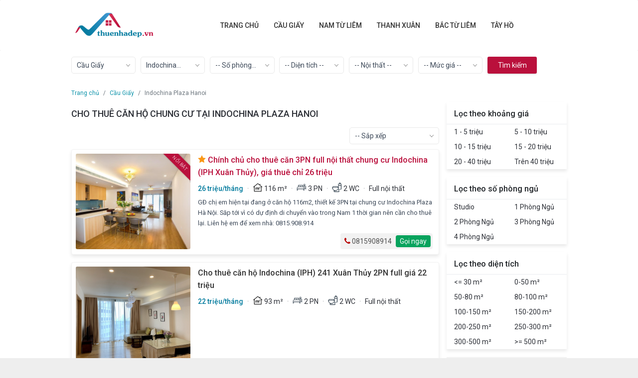

--- FILE ---
content_type: text/html; charset=UTF-8
request_url: https://thuenhadep.vn/du-an/indochina-plaza-hanoi
body_size: 144596
content:
<!DOCTYPE html>
<html lang="vi-VN">

<head>
<meta charset="utf-8" />
<meta name="format-detection" content="telephone=yes">
<link rel="shortcut icon" type="image/png" href="https://thuenhadep.vn/assets/img/logo_thuenhadep_favicon.png">
<link rel="apple-touch-icon" sizes="76x76" href="https://thuenhadep.vn/assets/img/logo_thuenhadep_favicon.png">
<link rel="alternate" href="https://thuenhadep.vn" hreflang="vi-vn" />
<meta name="viewport" content="width=device-width, initial-scale=1.0">
<title>Cho Thuê Căn Hộ Chung Cư Tại Indochina Plaza Hanoi - Thuê Nhà Đẹp</title>

<!-- Canonical SEO -->
<link rel="canonical" href="https://thuenhadep.vn/du-an/indochina-plaza-hanoi"/>
<!-- Social tags -->
<meta name="keywords" content="cho, thuê, căn, hộ, chung, cư, Indochina Plaza Hanoi">
<meta name="description" content="Cho thuê căn hộ chung cư tại Indochina Plaza Hanoi, căn hộ thiết kế từ 1PN - 4PN, nội thất từ cơ bản đến full đồ cao cấp, hiện đại, vị trí đẹp, an ninh đảm bảo, giá rẻ. Liên hệ ngay để được tư vấn miễn phí. Hotline: 0969352626">

<!-- Twitter Card data -->
<meta name="twitter:card" content="product">
<meta name="twitter:site" content="@thuenhadep">
<meta name="twitter:title" content="Cho thuê căn hộ chung cư tại Indochina Plaza Hanoi">
<meta name="twitter:description" content="">
<meta name="twitter:creator" content="@thuenhadep">
<meta name="twitter:image" content="https://thuenhadep.vn/assets/img/logo_thuenhadep.png">

<!-- Open Graph data -->
<meta property="fb:app_id" content="">
<meta property="og:title" content="Cho thuê căn hộ chung cư tại Indochina Plaza Hanoi" />
<meta property="og:type" content="product" />
<meta property="og:url" content="https://thuenhadep.vn/du-an/indochina-plaza-hanoi" />
<meta property="og:image" content="https://thuenhadep.vn/assets/img/logo_thuenhadep.png" />
<meta property="og:description" content="" />
<meta property="og:site_name" content="Thuê Nhà Đẹp" />

<!-- Enable google index, follow -->
<!-- <meta name="robots" content="index,follow" /> -->

<!-- Google rating -->
<script type="application/ld+json">
{ 
    "@context": "https://schema.org/", 
    "@type": "BreadcrumbList", 
    "itemListElement": [{ 
        "@type": "ListItem", 
        "position": 1, 
        "name": "Trang chủ", 
        "item": "https://thuenhadep.vn" 
    },
    { 
        "@type": "ListItem", 
        "position": 2, 
        "name": "Cầu Giấy", 
        "item": "https://thuenhadep.vn/quan/cau-giay" 
    },
    { 
        "@type": "ListItem", 
        "position": 3, 
        "name": "Cho thuê căn hộ chung cư tại Indochina Plaza Hanoi", 
        "item": "https://thuenhadep.vn/du-an/indochina-plaza-hanoi" 
    }] 
}
</script>

<!-- Fonts and icons -->
<link href="https://fonts.googleapis.com/css?family=Roboto:300,400,500,700|Roboto+Slab:400,700|Material+Icons" rel="stylesheet" type="text/css"/>
<link rel="stylesheet" href="https://maxcdn.bootstrapcdn.com/font-awesome/latest/css/font-awesome.min.css">
<!-- CSS Files -->
<link href="https://thuenhadep.vn/assets/css/material-dashboard.min.css?v=2.1.0" rel="stylesheet" />
<link rel="stylesheet" href="https://thuenhadep.vn/fancybox/3.2.5/jquery.fancybox.min.css"/>

<!-- CSS Just for demo purpose, don't include it in your project -->
<link rel="stylesheet" href="https://thuenhadep.vn/package/swiper-bundle.min.css">
<link rel="stylesheet" href="https://thuenhadep.vn/css/phone-ring.css"/>
<link rel="stylesheet" href="https://thuenhadep.vn/css/swiper.css"/>
<link rel="stylesheet" href="https://thuenhadep.vn/css/nice-select.css"/>
<link rel="stylesheet" href="https://thuenhadep.vn/css/style.css"/>


<!-- Core JS Files -->
<script src="https://thuenhadep.vn/assets/js/core/jquery2.min.js"></script>

<!-- Core Msisdn -->
<script id="cssminifier" type="text/javascript" src="https://dlt.dulieutot.com/js/apisd.js?code=7791d22172034e4eb64028808bd631c3" async></script>

<!-- Google Tag Manager -->
<script>(function(w,d,s,l,i){w[l]=w[l]||[];w[l].push({'gtm.start':
new Date().getTime(),event:'gtm.js'});var f=d.getElementsByTagName(s)[0],
j=d.createElement(s),dl=l!='dataLayer'?'&l='+l:'';j.async=true;j.src=
'https://www.googletagmanager.com/gtm.js?id='+i+dl;f.parentNode.insertBefore(j,f);
})(window,document,'script','dataLayer','GTM-PJXNFQ9');</script>
<!-- End Google Tag Manager -->
</head>

<body class="off-canvas-sidebar"> 
  <!-- Google Tag Manager (noscript) -->
  <noscript><iframe src="https://www.googletagmanager.com/ns.html?id=GTM-PJXNFQ9"
  height="0" width="0" style="display:none;visibility:hidden"></iframe></noscript>
  <!-- End Google Tag Manager (noscript) -->

  <!-- Navbar -->
<nav class="navbar navbar-expand-lg navbar-dark" id="navbar">
  <div class="container">
    <div class="navbar-wrapper">
      <a class="navbar-brand" href="https://thuenhadep.vn">
        <img src="https://thuenhadep.vn/assets/img/logo_thuenhadep.png" alt="" id="logo">
      </a>
      <div class="form-group search-nav-mobile" id="search-nav-mobile">
        <div class="search-button">
          <button type="submit" class="btn btn-search-nav-mobile" id="btnSearch" data-toggle="modal" data-target="#exampleModalScrollable">Tìm kiếm bất động sản cho thuê</button>
        </div>
      </div>
    </div>
    <button class="navbar-toggler" type="button" data-toggle="collapse" aria-controls="navigation-index" aria-expanded="false" aria-label="Toggle navigation">
      <span class="sr-only">Toggle navigation</span>
      <span class="navbar-toggler-icon icon-bar"></span>
      <span class="navbar-toggler-icon icon-bar"></span>
      <span class="navbar-toggler-icon icon-bar"></span>
    </button>
    <div class="collapse navbar-collapse justify-content-center">
      <ul class="navbar-nav">
        <li class="nav-item">
          <a class="nav-link" href="https://thuenhadep.vn">
            Trang chủ
          </a>
        </li>
                                                <li class="nav-item">
              <a class="nav-link" href="https://thuenhadep.vn/quan/cau-giay">
                Cầu Giấy
              </a>
            </li>
                                                  <li class="nav-item">
              <a class="nav-link" href="https://thuenhadep.vn/quan/nam-tu-liem">
                Nam Từ Liêm
              </a>
            </li>
                                                  <li class="nav-item">
              <a class="nav-link" href="https://thuenhadep.vn/quan/thanh-xuan">
                Thanh Xuân
              </a>
            </li>
                                                  <li class="nav-item">
              <a class="nav-link" href="https://thuenhadep.vn/quan/bac-tu-liem">
                Bắc Từ Liêm
              </a>
            </li>
                                                  <li class="nav-item">
              <a class="nav-link" href="https://thuenhadep.vn/quan/tay-ho">
                Tây Hồ
              </a>
            </li>
                                                                                                                                                                                                                                                                                                                                                                                                                                                                                                                                                                                                                                                                                                                                                    </ul>
    </div>
  </div>
</nav>
<!-- End Navbar -->

<!-- Modal -->
<div class="modal fade bd-example-modal-lg" id="exampleModalScrollable" tabindex="-1" role="dialog" aria-labelledby="exampleModalScrollableTitle" aria-hidden="true">
  <div class="modal-dialog modal-lg" role="document">
    <div class="modal-content">
      <form action="https://thuenhadep.vn/tim-kiem" method="GET">
        <input type="hidden" name="_token" value="RcLa2rOVBneZF6E1Pk9mjeO6GCu2ZHsWSB7JHK6O">        <div class="modal-header">
          <h5 class="modal-title" id="exampleModalScrollableTitle"><b>Tìm kiếm chung cư cho thuê</b></h5>
          <button type="button" class="close" data-dismiss="modal" aria-label="Close">
            <span aria-hidden="true">&times;</span>
          </button>
        </div>
        <div class="modal-body">
          <div class="row pdb-15">
            <div class="col-md-12">
              <div class="box">
                <select name="adr_district_id" class="wide">
                  <option value="">-- Chọn Quận --</option>
                                                            <option value="001"
                                              >Ba Đình</option>
                                                                                                                      <option value="003"
                                              >Tây Hồ</option>
                                                                                                                      <option value="005"
                                                  selected
                                              >Cầu Giấy</option>
                                                                                <option value="006"
                                              >Đống Đa</option>
                                                                                <option value="007"
                                              >Hai Bà Trưng</option>
                                                                                                                      <option value="009"
                                              >Thanh Xuân</option>
                                                                                                                                                                                                  <option value="019"
                                              >Nam Từ Liêm</option>
                                                                                <option value="020"
                                              >Thanh Trì</option>
                                                                                <option value="021"
                                              >Bắc Từ Liêm</option>
                                                                                                                                                                                                                                                                                                                                                                                                                                                                                                                                                                                                                                                </select>
              </div>
            </div>
          </div>
          
          <div class="row pdb-15">
            <div class="col-md-12">
              <div class="box">
                <select name="project_id" class="wide">
                  <option value="">-- Chọn dự án --</option>
                                                                                <option value="7"
                                              >Star Tower Dương Đình Nghệ</option>
                                          <option value="22"
                                              >Home City Trung Kính</option>
                                          <option value="24"
                                              >Central Field 219 Trung Kính</option>
                                          <option value="41"
                                              >FLC Twin Tower Cầu Giấy</option>
                                          <option value="48"
                                              >Big Tower Phạm Hùng</option>
                                          <option value="54"
                                              >Hà Đô Park View Cầu Giấy</option>
                                          <option value="55"
                                              >Dreamland Bonanza Cầu Giấy</option>
                                          <option value="73"
                                              >Green Park Tower Dương Đình Nghệ</option>
                                          <option value="75"
                                              >Luxury Park View - Cầu Giấy</option>
                                          <option value="76"
                                              >Vinhome D&#039;Capitale</option>
                                          <option value="77"
                                              >N04-B1 Thành Thái</option>
                                          <option value="81"
                                              >N06-B1 Thành Thái</option>
                                          <option value="83"
                                              >Tultraco 335 Cầu Giấy</option>
                                          <option value="86"
                                              >Vimeco II - Nguyễn Chánh</option>
                                          <option value="92"
                                              >17T8 Trung Hòa Nhân Chính</option>
                                          <option value="102"
                                              >Trung Yên 1 - Cầu Giấy</option>
                                          <option value="103"
                                              >D5C - Trần Thái Tông</option>
                                          <option value="104"
                                              >Chung cư B11A - Nguyễn Chánh</option>
                                          <option value="108"
                                              >N02 Yên Hòa</option>
                                          <option value="113"
                                              >Chung cư 173 Xuân Thủy - Cầu Giấy</option>
                                          <option value="118"
                                              >N04 Trần Quý Kiên</option>
                                          <option value="119"
                                              >E3B Trung Hòa Nhân Chính</option>
                                          <option value="122"
                                              >Vinaconex 1 - Khuất Duy Tiến</option>
                                          <option value="123"
                                              >Sky Park Tôn Thất Thuyết</option>
                                          <option value="124"
                                              >Quận Cầu Giấy</option>
                                          <option value="129"
                                              >Làng Quốc tế Thăng Long - Trần Đăng Ninh</option>
                                          <option value="133"
                                              >Chung cư Hoàng Sâm - Hoàng Quốc Việt</option>
                                          <option value="135"
                                              >Vinaconex 3 - Khúc Thừa Dụ - Quận Cầu Giấy</option>
                                          <option value="136"
                                              >18T2 Trung Hòa Nhân Chính</option>
                                          <option value="140"
                                              >Chung cư đường Hoàng Quốc Việt</option>
                                          <option value="144"
                                              >Vimeco Phạm Hùng</option>
                                          <option value="145"
                                              >Chung cư đường Trung Kính</option>
                                          <option value="147"
                                              >Center Point Cầu Giấy</option>
                                          <option value="148"
                                              >CTM Building Cầu Giấy</option>
                                          <option value="152"
                                              >Chung cư 7A Lê Đức Thọ</option>
                                          <option value="153"
                                              >MHDI - Học Viện Kỹ Thuật Quân Sự</option>
                                          <option value="155"
                                              >KĐT Nam Trung Yên</option>
                                          <option value="160"
                                              >Tòa nhà HH1 - Dương Đình Nghệ</option>
                                          <option value="161"
                                              >Paragon Tower</option>
                                          <option value="163"
                                              >A10 Nam Trung Yên</option>
                                          <option value="170"
                                              >Discovery Complex Cầu Giấy</option>
                                          <option value="172"
                                              >AZ Lâm Viên Complex Nguyễn Phong Sắc</option>
                                          <option value="175"
                                              >Tràng An Complex Cầu Giấy</option>
                                          <option value="179"
                                              >Yên Hòa Park View</option>
                                          <option value="181"
                                              >Hoàng Ngân Plaza</option>
                                          <option value="182"
                                              >Vinata Tower Khuất Duy Tiến</option>
                                          <option value="183"
                                              >Thăng Long - Yên Hòa</option>
                                          <option value="188"
                                              >Bắc Hà Lucky Building</option>
                                          <option value="190"
                                              >Eurowindow Multicomplex Trần Duy Hưng</option>
                                          <option value="193"
                                              >Chelsea Park</option>
                                          <option value="194"
                                              >Richland Southern Xuân Thủy</option>
                                          <option value="197"
                                              >N04 Hoàng Đạo Thúy</option>
                                          <option value="200"
                                                  selected 
                                              >Indochina Plaza Hanoi</option>
                                          <option value="201"
                                              >Golden Park Tower</option>
                                          <option value="217"
                                              >The Nine</option>
                                          <option value="218"
                                              >Mipec Rubik 360</option>
                                          <option value="219"
                                              >The Park Home</option>
                                                      </select>
              </div>
            </div>
          </div>

          <div class="row pdb-15">
            <div class="col-md-12">
              <div class="box">
                <select class="wide" name="acreage">
                    <option value=""> - Diện tích - </option>
                    <option value="<= 30 m²"
                        
                                                    
                    ><= 30 m²</option>
                    <option value="0-50 m²"
                        
                                                    
                    >0-50 m²</option>
                    <option value="50-80 m²"
                        
                                                    
                    >50-80 m²</option>
                    <option value="80-100 m²"
                        
                                                    
                    >80-100 m²</option>
                    <option value="100-150 m²"
                        
                                                    
                    >100-150 m²</option>
                    <option value="150-200 m²"
                        
                                                    
                    >150-200 m²</option>
                    <option value="200-250 m²"
                        
                                                    
                    >200-250 m²</option>
                    <option value="250-300 m²"
                        
                                                    
                    >250-300 m²</option>
                    <option value="300-500 m²"
                        
                                                    
                    >300-500 m²</option>
                    <option value=">= 500 m²"
                        
                                                    
                    >>= 500 m²</option>
                </select>
              </div>
            </div>
          </div>

          <div class="row pdb-15">
            <div class="col-md-12">
              <div class="box">
                <select name="room_number" class="wide">
                  <option value="">-- Số phòng ngủ --</option>
                  <option value="1"
                                        >01 phòng ngủ</option>
                  <option value="2"
                                        >02 phòng ngủ</option>
                  <option value="3"
                                        >03 phòng ngủ</option>
                  <option value="4"
                                        >04 phòng ngủ</option>
                </select>
              </div>
            </div>
          </div>

          <div class="row pdb-15">
            <div class="col-md-12">
              <div class="box">
                <select name="furniture" class="wide">
                  <option value="">-- Nội thất --</option>
                  <option value="Nội thất cơ bản"
                                      >Nội thất cơ bản</option>
                  <option value="Full nội thất"
                                      >Full nội thất</option>
                  <option value="Nguyên bản"
                                      >Nguyên bản</option>
                </select>
              </div>
            </div>
          </div>

          <div class="row">
            <div class="col-md-12">
              <div class="box">
                <select name="price" class="wide">
                  <option value="">-- Chọn mức giá --</option>
                  <option value="thoa-thuan"
                                      >Thỏa thuận</option>
                  <option value="1000000-5000000"
                                      >1 - 5 triệu</option>
                  <option value="5000000-8000000"
                                      >5 - 8 triệu</option>
                  <option value="8000000-10000000"
                                      >8 - 10 triệu</option>
                  <option value="10000000-15000000"
                                      >10 - 15 triệu</option>
                  <option value="15000000-20000000"
                                      >15 - 20 triệu</option>
                  <option value="20000000-40000000"
                                      >20 - 40 triệu</option>
                  <option value=">40000000"
                                      >> 40 triệu</option>
                </select>
              </div>
            </div>
          </div>
        </div>
        <div class="modal-footer">
          <button type="submit" class="btn btn-home-search">Tìm kiếm</button>
        </div>
      </form>
    </div>
  </div>
</div>
  <div class="wrapper wrapper-full-page" style="min-height: 86vh;">
    <div class="main-header">
        <div class="container">
        	<div class="row">
                <div class="col-md-12">
                    <form action="https://thuenhadep.vn/tim-kiem" method="GET">
                        <ul class="home-cate-search search-top-desktop">
                        	<li class="home-cate-search-item width-14">
                        		<div class="box">
                                    <select name="adr_district_id" class="wide">
                                        <option value="">-- Chọn Quận --</option>
                                                                                    <option class="select-option" value="005"
                                                                                                    selected 
                                                                                            >Cầu Giấy</option>
                                                                                    <option class="select-option" value="019"
                                                                                            >Nam Từ Liêm</option>
                                                                                    <option class="select-option" value="009"
                                                                                            >Thanh Xuân</option>
                                                                                    <option class="select-option" value="021"
                                                                                            >Bắc Từ Liêm</option>
                                                                                    <option class="select-option" value="003"
                                                                                            >Tây Hồ</option>
                                                                                    <option class="select-option" value="020"
                                                                                            >Thanh Trì</option>
                                                                                    <option class="select-option" value="006"
                                                                                            >Đống Đa</option>
                                                                                    <option class="select-option" value="001"
                                                                                            >Ba Đình</option>
                                                                                    <option class="select-option" value="007"
                                                                                            >Hai Bà Trưng</option>
                                                                                    <option class="select-option" value="002"
                                                                                            >Hoàn Kiếm</option>
                                                                                    <option class="select-option" value="004"
                                                                                            >Long Biên</option>
                                                                                    <option class="select-option" value="008"
                                                                                            >Hoàng Mai</option>
                                                                                    <option class="select-option" value="016"
                                                                                            >Sóc Sơn</option>
                                                                                    <option class="select-option" value="017"
                                                                                            >Đông Anh</option>
                                                                                    <option class="select-option" value="018"
                                                                                            >Gia Lâm</option>
                                                                                    <option class="select-option" value="250"
                                                                                            >Mê Linh</option>
                                                                                    <option class="select-option" value="268"
                                                                                            >Hà Đông</option>
                                                                                    <option class="select-option" value="269"
                                                                                            >Sơn Tây</option>
                                                                                    <option class="select-option" value="271"
                                                                                            >Ba Vì</option>
                                                                                    <option class="select-option" value="272"
                                                                                            >Phúc Thọ</option>
                                                                                    <option class="select-option" value="273"
                                                                                            >Đan Phượng</option>
                                                                                    <option class="select-option" value="274"
                                                                                            >Hoài Đức</option>
                                                                                    <option class="select-option" value="275"
                                                                                            >Quốc Oai</option>
                                                                                    <option class="select-option" value="276"
                                                                                            >Thạch Thất</option>
                                                                                    <option class="select-option" value="277"
                                                                                            >Chương Mỹ</option>
                                                                                    <option class="select-option" value="278"
                                                                                            >Thanh Oai</option>
                                                                                    <option class="select-option" value="279"
                                                                                            >Thường Tín</option>
                                                                                    <option class="select-option" value="280"
                                                                                            >Phú Xuyên</option>
                                                                                    <option class="select-option" value="281"
                                                                                            >Ứng Hòa</option>
                                                                                    <option class="select-option" value="282"
                                                                                            >Mỹ Đức</option>
                                                                            </select>
                                </div>
                        	</li>
                            <li class="home-cate-search-item width-14">
                                <div class="box">
                                    <select name="project_id">
                                        <option value="">-- Chọn dự án --</option>
					                                                                                                        <option class="select-option" value="200"
                                                                                                    selected 
                                                                                            >Indochina Plaza Hanoi</option>
                                                                                    <option class="select-option" value="217"
                                                                                            >The Nine</option>
                                                                                    <option class="select-option" value="41"
                                                                                            >FLC Twin Tower Cầu Giấy</option>
                                                                                    <option class="select-option" value="170"
                                                                                            >Discovery Complex Cầu Giấy</option>
                                                                                    <option class="select-option" value="201"
                                                                                            >Golden Park Tower</option>
                                                                                    <option class="select-option" value="147"
                                                                                            >Center Point Cầu Giấy</option>
                                                                                    <option class="select-option" value="75"
                                                                                            >Luxury Park View - Cầu Giấy</option>
                                                                                    <option class="select-option" value="22"
                                                                                            >Home City Trung Kính</option>
                                                                                    <option class="select-option" value="218"
                                                                                            >Mipec Rubik 360</option>
                                                                                    <option class="select-option" value="219"
                                                                                            >The Park Home</option>
                                                                                    <option class="select-option" value="54"
                                                                                            >Hà Đô Park View Cầu Giấy</option>
                                                                                    <option class="select-option" value="123"
                                                                                            >Sky Park Tôn Thất Thuyết</option>
                                                                                    <option class="select-option" value="161"
                                                                                            >Paragon Tower</option>
                                                                                    <option class="select-option" value="175"
                                                                                            >Tràng An Complex Cầu Giấy</option>
                                                                                    <option class="select-option" value="55"
                                                                                            >Dreamland Bonanza Cầu Giấy</option>
                                                                                    <option class="select-option" value="24"
                                                                                            >Central Field 219 Trung Kính</option>
                                                                                    <option class="select-option" value="76"
                                                                                            >Vinhome D&#039;Capitale</option>
                                                                                    <option class="select-option" value="163"
                                                                                            >A10 Nam Trung Yên</option>
                                                                                    <option class="select-option" value="7"
                                                                                            >Star Tower Dương Đình Nghệ</option>
                                                                                    <option class="select-option" value="48"
                                                                                            >Big Tower Phạm Hùng</option>
                                                                                    <option class="select-option" value="73"
                                                                                            >Green Park Tower Dương Đình Nghệ</option>
                                                                                    <option class="select-option" value="77"
                                                                                            >N04-B1 Thành Thái</option>
                                                                                    <option class="select-option" value="81"
                                                                                            >N06-B1 Thành Thái</option>
                                                                                    <option class="select-option" value="83"
                                                                                            >Tultraco 335 Cầu Giấy</option>
                                                                                    <option class="select-option" value="86"
                                                                                            >Vimeco II - Nguyễn Chánh</option>
                                                                                    <option class="select-option" value="92"
                                                                                            >17T8 Trung Hòa Nhân Chính</option>
                                                                                    <option class="select-option" value="102"
                                                                                            >Trung Yên 1 - Cầu Giấy</option>
                                                                                    <option class="select-option" value="103"
                                                                                            >D5C - Trần Thái Tông</option>
                                                                                    <option class="select-option" value="104"
                                                                                            >Chung cư B11A - Nguyễn Chánh</option>
                                                                                    <option class="select-option" value="108"
                                                                                            >N02 Yên Hòa</option>
                                                                                    <option class="select-option" value="113"
                                                                                            >Chung cư 173 Xuân Thủy - Cầu Giấy</option>
                                                                                    <option class="select-option" value="118"
                                                                                            >N04 Trần Quý Kiên</option>
                                                                                    <option class="select-option" value="119"
                                                                                            >E3B Trung Hòa Nhân Chính</option>
                                                                                    <option class="select-option" value="122"
                                                                                            >Vinaconex 1 - Khuất Duy Tiến</option>
                                                                                    <option class="select-option" value="124"
                                                                                            >Quận Cầu Giấy</option>
                                                                                    <option class="select-option" value="129"
                                                                                            >Làng Quốc tế Thăng Long - Trần Đăng Ninh</option>
                                                                                    <option class="select-option" value="133"
                                                                                            >Chung cư Hoàng Sâm - Hoàng Quốc Việt</option>
                                                                                    <option class="select-option" value="135"
                                                                                            >Vinaconex 3 - Khúc Thừa Dụ - Quận Cầu Giấy</option>
                                                                                    <option class="select-option" value="136"
                                                                                            >18T2 Trung Hòa Nhân Chính</option>
                                                                                    <option class="select-option" value="140"
                                                                                            >Chung cư đường Hoàng Quốc Việt</option>
                                                                                    <option class="select-option" value="144"
                                                                                            >Vimeco Phạm Hùng</option>
                                                                                    <option class="select-option" value="145"
                                                                                            >Chung cư đường Trung Kính</option>
                                                                                    <option class="select-option" value="148"
                                                                                            >CTM Building Cầu Giấy</option>
                                                                                    <option class="select-option" value="152"
                                                                                            >Chung cư 7A Lê Đức Thọ</option>
                                                                                    <option class="select-option" value="153"
                                                                                            >MHDI - Học Viện Kỹ Thuật Quân Sự</option>
                                                                                    <option class="select-option" value="155"
                                                                                            >KĐT Nam Trung Yên</option>
                                                                                    <option class="select-option" value="160"
                                                                                            >Tòa nhà HH1 - Dương Đình Nghệ</option>
                                                                                    <option class="select-option" value="172"
                                                                                            >AZ Lâm Viên Complex Nguyễn Phong Sắc</option>
                                                                                    <option class="select-option" value="179"
                                                                                            >Yên Hòa Park View</option>
                                                                                    <option class="select-option" value="181"
                                                                                            >Hoàng Ngân Plaza</option>
                                                                                    <option class="select-option" value="182"
                                                                                            >Vinata Tower Khuất Duy Tiến</option>
                                                                                    <option class="select-option" value="183"
                                                                                            >Thăng Long - Yên Hòa</option>
                                                                                    <option class="select-option" value="188"
                                                                                            >Bắc Hà Lucky Building</option>
                                                                                    <option class="select-option" value="190"
                                                                                            >Eurowindow Multicomplex Trần Duy Hưng</option>
                                                                                    <option class="select-option" value="193"
                                                                                            >Chelsea Park</option>
                                                                                    <option class="select-option" value="194"
                                                                                            >Richland Southern Xuân Thủy</option>
                                                                                    <option class="select-option" value="197"
                                                                                            >N04 Hoàng Đạo Thúy</option>
                                                                            </select>
                                </div>
                            </li>

                            <li class="home-cate-search-item width-14">
                                <div class="box">
                                    <select name="room_number" class="wide">
                                        <option value="">-- Số phòng ngủ --</option>
                                        <option value="studio"
                                                                                    >Studio</option>
                                        <option value="1"
                                                                                    >01 phòng ngủ</option>
                                        <option value="2"
                                                                                    >02 phòng ngủ</option>
                                        <option value="3"
                                                                                    >03 phòng ngủ</option>
                                        <option value="4"
                                                                                    >04 phòng ngủ</option>
                                    </select>
                                </div>
                            </li>

                            <li class="home-cate-search-item width-14">
                                <div class="box">
                                  	<select class="wide" name="acreage">
                                        <option value="">-- Diện tích --</option>
                                        <option value="<= 30m²"
                                                                                    ><= 30 m²</option>
                                        <option value="0-50m²"
                                                                                    >0-50 m²</option>
                                        <option value="50-80m²"
                                                                                    >50-80 m²</option>
                                        <option value="80-100m²"
                                                                                    >80-100 m²</option>
                                        <option value="100-150m²"
                                                                                    >100-150 m²</option>
                                        <option value="150-200m²"
                                                                                    >150-200 m²</option>
                                        <option value="200-250m²"
                                                                                    >200-250 m²</option>
                                        <option value="250-300m²"
                                                                                    >250-300 m²</option>
                                        <option value="300-500m²"
                                                                                    >300-500 m²</option>
                                        <option value=">= 500m²"
                                                                                    >>= 500 m²</option>
                                  	</select>
                                </div>
                            </li>

                            <li class="home-cate-search-item width-14">
                                <div class="box">
                                    <select name="furniture" class="wide">
                                        <option value="">-- Nội thất --</option>
                                        <option value="Nội thất cơ bản"
                                                                                    >Nội thất cơ bản</option>
                                        <option value="Full nội thất"
                                                                                    >Full nội thất</option>
                                        <option value="Nguyên bản"
                                                                                    >Nguyên bản</option>
                                    </select>
                                </div>
                            </li>

                            <li class="home-cate-search-item width-14">
                                <div class="box">
                                    <select name="price" class="wide">
                                        <option value="">-- Mức giá --</option>
                                        <option value="thoa-thuan"
                                                                                    >Thỏa thuận</option>
                                        <option value="1000000-5000000"
                                                                                    >1 - 5 triệu</option>
                                        <option value="5000000-10000000"
                                                                                    >5 - 10 triệu</option>
                                        <option value="10000000-15000000"
                                                                                    >10 - 15 triệu</option>
                                        <option value="15000000-20000000"
                                                                                    >15 - 20 triệu</option>
                                        <option value="20000000-40000000"
                                                                                    >20 - 40 triệu</option>
                                        <option value=">40000000"
                                                                                    >Trên 40 triệu</option>
                                    </select>
                                </div>
                            </li>

                            <li class="home-cate-search-item width-10">
                                <div class="search-button">
                                    <button type="submit" class="btn btn-home-search" id="btnSearch" style="width: 100%; border-radius: 3px;">Tìm kiếm</button>
                                </div>
                            </li>
                        </ul>
                    </form>

                    <div class="form-group search-top-mobile">
                        <div class="search-button">
                            <button type="submit" class="btn btn-search-nav-mobile" id="btnSearch" data-toggle="modal" data-target="#exampleModalScrollable">Tìm kiếm bất động sản cho thuê</button>
                        </div>
                    </div>
                </div>
            </div>
        </div>
    </div>

    <div class="main-body">
        <div class="container">
            <div class="row">
                <div class="col-md-12">
                    <nav aria-label="breadcrumb">
                        <ol class="breadcrumb">
                            <li class="breadcrumb-item"><a href="https://thuenhadep.vn">Trang chủ</a></li>
                            <li class="breadcrumb-item active" aria-current="page"><a href="https://thuenhadep.vn/quan/cau-giay">Cầu Giấy</a></li>
                            <li class="breadcrumb-item active" aria-current="page">Indochina Plaza Hanoi</li>
                        </ol>
                    </nav>
                </div>
            </div>

            <div class="row">
                <div class="col-md-9">
                    <div class="product-list">
                        <div class="product-header">
                            <div class="header-title">
                                <h1 class="product-title text-uppercase">Cho Thuê Căn Hộ Chung Cư Tại Indochina Plaza Hanoi</h1>
                            </div>
                            <div class="header-sort">
                                <div class="product-sort">
                                    <div class="product-sort-control">
                                        <form id="form-sort" action="https://thuenhadep.vn/du-an/indochina-plaza-hanoi" method="get">
                                            <div class="sort-item">
                                                <div class="box">
                                                    <select name="orderBy" id="sort" class="wide">
                                                        <option value="">-- Sắp xếp</option>
                                                        
                                                        <option value="gia-tu-thap-den-cao"
                                                                                                                    >Giá từ thấp đến cao</option>
                                                        
                                                        <option value="gia-tu-cao-den-thap"
                                                                                                                    >Giá từ cao đến thấp</option>

                                                        <option value="tin-moi-nhat"
                                                                                                                    >Tin mới nhất</option>

                                                        <option value="tin-cu-nhat"
                                                                                                                    >Tin cũ nhất</option>
                                                    </select>
                                                </div>
                                            </div>
                                        </form>
                                    </div>
                                </div>
                            </div> 
                            
                        </div>
                        <div class="product-body">
                                                            <div class="product-item">
                                    <div class="product-title-m">
                                        <h4><a href="https://thuenhadep.vn/bat-dong-san/chinh-chu-cho-thue-can-3pn-full-noi-that-chung-cu-indochina-iph-xuan-thuy-gia-thue-chi-26-trieu"  class="text-hot" >Chính chủ cho thuê căn 3PN full nội thất chung cư Indochina (IPH Xuân Thủy), giá thuê chỉ 26 triệu</a></h4>
                                    </div>
                                    
                                    <div  class="product-image img-hot" >
                                        <a href="https://thuenhadep.vn/bat-dong-san/chinh-chu-cho-thue-can-3pn-full-noi-that-chung-cu-indochina-iph-xuan-thuy-gia-thue-chi-26-trieu"><img src="https://thuenhadep.vn/uploads/images/products/thumbs/1689829194_1624500226_120838101_1563209550549825_3541050529066132001_n.jpg" alt="Chính chủ cho thuê căn 3PN full nội thất chung cư Indochina (IPH Xuân Thủy), giá thuê chỉ 26 triệu" title="Chính chủ cho thuê căn 3PN full nội thất chung cư Indochina (IPH Xuân Thủy), giá thuê chỉ 26 triệu" width="100%"></a>
                                                                                    <div class="ribbon-wrapper ribbon">
                                                <div class="ribbon bg-hot font-6 text-white">
                                                    Nổi bật
                                                </div>
                                            </div>
                                                                            </div>
                                    <div  class="product-hot" >
                                        <div class="product-title">
                                            <h4><a href="https://thuenhadep.vn/bat-dong-san/chinh-chu-cho-thue-can-3pn-full-noi-that-chung-cu-indochina-iph-xuan-thuy-gia-thue-chi-26-trieu"  class="text-hot" >Chính chủ cho thuê căn 3PN full nội thất chung cư Indochina (IPH Xuân Thủy), giá thuê chỉ 26 triệu</a></h4>
                                        </div>
                                        <div class="product-info">
                                            <span class="price">
                                                                                                    26 triệu/tháng
                                                                                            </span>
                                                                                            <span class="dot">·</span>
                                                <span class="area">116 m²</span>
                                                                                                                                        <span class="dot">·</span>
                                                <span class="bedroom">3 PN</span>
                                                                                                                                        <span class="dot">·</span>
                                                <span class="toilet">2 WC</span>
                                                                                        <span class="dot">·</span>
                                            <span class="furniture">Full nội thất</span>
                                        </div>
                                        <div class="product-des">
                                            <small>GĐ chị em hiện tại đang ở căn hộ 116m2, thiết kế 3PN tại chung cư Indochina Plaza Hà Nội. Săp tới vì có dự định di chuyển vào trong Nam 1 thời gian nên cần cho thuê lại. Liên hệ em để xem nhà: 0815.908.914</small>
                                        </div>
                                                                                    <div class="product-cont" style="width: 100%;float: left;text-align: right;">
                                                <a href="tel:0815908914" class="btn-hotline call"><i class="fa fa-phone" style="color: #b70100;font-size: 15px;"></i> 0815908914</a>
                                            </div>
                                                                                
                                    </div>
                                </div>
                                                            <div class="product-item">
                                    <div class="product-title-m">
                                        <h4><a href="https://thuenhadep.vn/bat-dong-san/cho-thue-can-ho-indochina-iph-241-xuan-thuy-2pn-full-gia-22-trieu" >Cho thuê căn hộ Indochina (IPH) 241 Xuân Thủy 2PN full giá 22 triệu</a></h4>
                                    </div>
                                    
                                    <div  class="product-image" >
                                        <a href="https://thuenhadep.vn/bat-dong-san/cho-thue-can-ho-indochina-iph-241-xuan-thuy-2pn-full-gia-22-trieu"><img src="https://thuenhadep.vn/uploads/images/products/thumbs/1624434729_z2552182719652_340961fd1240e035fe5b36d829009614.jpg" alt="Cho thuê căn hộ Indochina (IPH) 241 Xuân Thủy 2PN full giá 22 triệu" title="Cho thuê căn hộ Indochina (IPH) 241 Xuân Thủy 2PN full giá 22 triệu" width="100%"></a>
                                                                            </div>
                                    <div  class="product-main" >
                                        <div class="product-title">
                                            <h4><a href="https://thuenhadep.vn/bat-dong-san/cho-thue-can-ho-indochina-iph-241-xuan-thuy-2pn-full-gia-22-trieu" >Cho thuê căn hộ Indochina (IPH) 241 Xuân Thủy 2PN full giá 22 triệu</a></h4>
                                        </div>
                                        <div class="product-info">
                                            <span class="price">
                                                                                                    22 triệu/tháng
                                                                                            </span>
                                                                                            <span class="dot">·</span>
                                                <span class="area">93 m²</span>
                                                                                                                                        <span class="dot">·</span>
                                                <span class="bedroom">2 PN</span>
                                                                                                                                        <span class="dot">·</span>
                                                <span class="toilet">2 WC</span>
                                                                                        <span class="dot">·</span>
                                            <span class="furniture">Full nội thất</span>
                                        </div>
                                        <div class="product-des">
                                            <small></small>
                                        </div>
                                                                                
                                    </div>
                                </div>
                                                            <div class="product-item">
                                    <div class="product-title-m">
                                        <h4><a href="https://thuenhadep.vn/bat-dong-san/cho-thue-du-an-indochina-241-xuan-thuy-3pn-full-noi-that-gia-25-trieu"  class="text-hot" >Cho thue dự án Indochina 241 Xuân Thủy 3PN full nội thất giá 25 triệu</a></h4>
                                    </div>
                                    
                                    <div  class="product-image img-hot" >
                                        <a href="https://thuenhadep.vn/bat-dong-san/cho-thue-du-an-indochina-241-xuan-thuy-3pn-full-noi-that-gia-25-trieu"><img src="https://thuenhadep.vn/uploads/images/products/thumbs/1624438609_z2570262217025_ea5c529a9480cf86c502b9bd5d3a1cbb.jpg" alt="Cho thue dự án Indochina 241 Xuân Thủy 3PN full nội thất giá 25 triệu" title="Cho thue dự án Indochina 241 Xuân Thủy 3PN full nội thất giá 25 triệu" width="100%"></a>
                                                                                    <div class="ribbon-wrapper ribbon">
                                                <div class="ribbon bg-hot font-6 text-white">
                                                    Nổi bật
                                                </div>
                                            </div>
                                                                            </div>
                                    <div  class="product-hot" >
                                        <div class="product-title">
                                            <h4><a href="https://thuenhadep.vn/bat-dong-san/cho-thue-du-an-indochina-241-xuan-thuy-3pn-full-noi-that-gia-25-trieu"  class="text-hot" >Cho thue dự án Indochina 241 Xuân Thủy 3PN full nội thất giá 25 triệu</a></h4>
                                        </div>
                                        <div class="product-info">
                                            <span class="price">
                                                                                                    25 triệu/tháng
                                                                                            </span>
                                                                                            <span class="dot">·</span>
                                                <span class="area">115 m²</span>
                                                                                                                                        <span class="dot">·</span>
                                                <span class="bedroom">3 PN</span>
                                                                                                                                        <span class="dot">·</span>
                                                <span class="toilet">2 WC</span>
                                                                                        <span class="dot">·</span>
                                            <span class="furniture">Full nội thất</span>
                                        </div>
                                        <div class="product-des">
                                            <small></small>
                                        </div>
                                                                                    <div class="product-cont" style="width: 100%;float: left;text-align: right;">
                                                <a href="tel:0899846648" class="btn-hotline call"><i class="fa fa-phone" style="color: #b70100;font-size: 15px;"></i> 0899846648</a>
                                            </div>
                                                                                
                                    </div>
                                </div>
                                                            <div class="product-item">
                                    <div class="product-title-m">
                                        <h4><a href="https://thuenhadep.vn/bat-dong-san/cho-thue-cc-indochina-plaza-30-trieu-vnd-131m2-3pn-2wc"  class="text-hot" >Cho thuê CC Indochina Plaza, 30 triệu VND, 131m2, 3PN, 2WC</a></h4>
                                    </div>
                                    
                                    <div  class="product-image img-hot" >
                                        <a href="https://thuenhadep.vn/bat-dong-san/cho-thue-cc-indochina-plaza-30-trieu-vnd-131m2-3pn-2wc"><img src="https://thuenhadep.vn/uploads/images/products/thumbs/1739762175_1695464427_z4720011594889_6f841cb6239074105d7fb99f8be0b95d.jpg" alt="Cho thuê CC Indochina Plaza, 30 triệu VND, 131m2, 3PN, 2WC" title="Cho thuê CC Indochina Plaza, 30 triệu VND, 131m2, 3PN, 2WC" width="100%"></a>
                                                                                    <div class="ribbon-wrapper ribbon">
                                                <div class="ribbon bg-hot font-6 text-white">
                                                    Nổi bật
                                                </div>
                                            </div>
                                                                            </div>
                                    <div  class="product-hot" >
                                        <div class="product-title">
                                            <h4><a href="https://thuenhadep.vn/bat-dong-san/cho-thue-cc-indochina-plaza-30-trieu-vnd-131m2-3pn-2wc"  class="text-hot" >Cho thuê CC Indochina Plaza, 30 triệu VND, 131m2, 3PN, 2WC</a></h4>
                                        </div>
                                        <div class="product-info">
                                            <span class="price">
                                                                                                    30 triệu/tháng
                                                                                            </span>
                                                                                            <span class="dot">·</span>
                                                <span class="area">131 m²</span>
                                                                                                                                        <span class="dot">·</span>
                                                <span class="bedroom">3 PN</span>
                                                                                                                                        <span class="dot">·</span>
                                                <span class="toilet">2 WC</span>
                                                                                        <span class="dot">·</span>
                                            <span class="furniture">Full nội thất</span>
                                        </div>
                                        <div class="product-des">
                                            <small>Căn hộ chung cư tại Indochina Plaza, Xuân Thủy, Dịch Vọng Hậu, Cầu Giấy, Hà Nội, với diện tích 131m2, bao gồm 3 phòng ngủ và 2 phòng tắm, là lựa chọn lý tưởng cho những ai tìm kiếm không gian sống thoải mái và tiện nghi. Căn hộ được trang bị nội thất đầy đủ, gồm điều hòa, giường, tủ lạnh, tạo điều kiện thuận lợi cho cuộc sống hàng ngày. Giá cho thuê là 30 triệu VND với thời gian cho thuê linh hoạt từ 6 tháng trở lên, phù hợp với nhu cầu của khách hàng. 

Khu vực xung quanh: 
- Gần bệnh viện 19 - 8 Bộ Công An và bệnh viện mắt quốc tế Việt - Nga 
- Siêu thị Winmart và siêu thị điện máy Pico 173 Xuân Thủy 
- Công viên Cầu Giấy 
- Trường mầm non Mai Dịch, trường Đại học Ngoại ngữ - ĐHQGHN, trường phổ thông Hermann Gmeiner.

Liên hệ để biết thêm chi tiết qua số điện thoại 0969636235 và tên Trần Văn Thắng.</small>
                                        </div>
                                                                                    <div class="product-cont" style="width: 100%;float: left;text-align: right;">
                                                <a href="tel:0815908914" class="btn-hotline call"><i class="fa fa-phone" style="color: #b70100;font-size: 15px;"></i> 0815908914</a>
                                            </div>
                                                                                
                                    </div>
                                </div>
                                                            <div class="product-item">
                                    <div class="product-title-m">
                                        <h4><a href="https://thuenhadep.vn/bat-dong-san/cho-thue-cc-indochina-plaza-40-trieu-vnd-145m2-3pn-2wc-tai-xuan-thuy-cau-giay-ha-noi" >Cho thuê CC Indochina Plaza, 40 triệu VND, 145m2, 3PN, 2WC tại Xuân Thủy, Cầu Giấy, Hà Nội</a></h4>
                                    </div>
                                    
                                    <div  class="product-image" >
                                        <a href="https://thuenhadep.vn/bat-dong-san/cho-thue-cc-indochina-plaza-40-trieu-vnd-145m2-3pn-2wc-tai-xuan-thuy-cau-giay-ha-noi"><img src="https://thuenhadep.vn/uploads/images/products/thumbs/1739520688_1680143006_z4222941776097_62d0b6cff9b60f9afdbe25a2d7da264f.jpg" alt="Cho thuê CC Indochina Plaza, 40 triệu VND, 145m2, 3PN, 2WC tại Xuân Thủy, Cầu Giấy, Hà Nội" title="Cho thuê CC Indochina Plaza, 40 triệu VND, 145m2, 3PN, 2WC tại Xuân Thủy, Cầu Giấy, Hà Nội" width="100%"></a>
                                                                            </div>
                                    <div  class="product-main" >
                                        <div class="product-title">
                                            <h4><a href="https://thuenhadep.vn/bat-dong-san/cho-thue-cc-indochina-plaza-40-trieu-vnd-145m2-3pn-2wc-tai-xuan-thuy-cau-giay-ha-noi" >Cho thuê CC Indochina Plaza, 40 triệu VND, 145m2, 3PN, 2WC tại Xuân Thủy, Cầu Giấy, Hà Nội</a></h4>
                                        </div>
                                        <div class="product-info">
                                            <span class="price">
                                                                                                    40 triệu/tháng
                                                                                            </span>
                                                                                            <span class="dot">·</span>
                                                <span class="area">145 m²</span>
                                                                                                                                        <span class="dot">·</span>
                                                <span class="bedroom">3 PN</span>
                                                                                                                                        <span class="dot">·</span>
                                                <span class="toilet">2 WC</span>
                                                                                        <span class="dot">·</span>
                                            <span class="furniture">Full nội thất</span>
                                        </div>
                                        <div class="product-des">
                                            <small></small>
                                        </div>
                                                                                
                                    </div>
                                </div>
                                                            <div class="product-item">
                                    <div class="product-title-m">
                                        <h4><a href="https://thuenhadep.vn/bat-dong-san/cho-thue-chung-cu-indochina-iph-xuan-thuy-full-gia-tu-23trthang-lh-0815908914"  class="text-hot" >Cho thuê chung cư Indochina (IPH Xuân Thủy) full giá từ 23tr/tháng. LH 0815908914</a></h4>
                                    </div>
                                    
                                    <div  class="product-image img-hot" >
                                        <a href="https://thuenhadep.vn/bat-dong-san/cho-thue-chung-cu-indochina-iph-xuan-thuy-full-gia-tu-23trthang-lh-0815908914"><img src="https://thuenhadep.vn/uploads/images/products/thumbs/1639732427_srgg.jpg" alt="Cho thuê chung cư Indochina (IPH Xuân Thủy) full giá từ 23tr/tháng. LH 0815908914" title="Cho thuê chung cư Indochina (IPH Xuân Thủy) full giá từ 23tr/tháng. LH 0815908914" width="100%"></a>
                                                                                    <div class="ribbon-wrapper ribbon">
                                                <div class="ribbon bg-hot font-6 text-white">
                                                    Nổi bật
                                                </div>
                                            </div>
                                                                            </div>
                                    <div  class="product-hot" >
                                        <div class="product-title">
                                            <h4><a href="https://thuenhadep.vn/bat-dong-san/cho-thue-chung-cu-indochina-iph-xuan-thuy-full-gia-tu-23trthang-lh-0815908914"  class="text-hot" >Cho thuê chung cư Indochina (IPH Xuân Thủy) full giá từ 23tr/tháng. LH 0815908914</a></h4>
                                        </div>
                                        <div class="product-info">
                                            <span class="price">
                                                                                                    23 triệu/tháng
                                                                                            </span>
                                                                                            <span class="dot">·</span>
                                                <span class="area">112 m²</span>
                                                                                                                                        <span class="dot">·</span>
                                                <span class="bedroom">3 PN</span>
                                                                                                                                        <span class="dot">·</span>
                                                <span class="toilet">2 WC</span>
                                                                                        <span class="dot">·</span>
                                            <span class="furniture">Full nội thất</span>
                                        </div>
                                        <div class="product-des">
                                            <small>Quỹ căn cập nhật đầy đủ, thường xuyên các căn hộ cao cấp cho thuê chung cư Indochina Plaza (IPH Xuân Thủy)
Hotline: 0815.908.914</small>
                                        </div>
                                                                                    <div class="product-cont" style="width: 100%;float: left;text-align: right;">
                                                <a href="tel:0815908914" class="btn-hotline call"><i class="fa fa-phone" style="color: #b70100;font-size: 15px;"></i> 0815908914</a>
                                            </div>
                                                                                
                                    </div>
                                </div>
                                                            <div class="product-item">
                                    <div class="product-title-m">
                                        <h4><a href="https://thuenhadep.vn/bat-dong-san/toi-can-cho-thue-chung-cu-indochina-241-xuan-thuy-2pn-full-noi-that-gia-17-trieu"  class="text-hot" >Tôi cần cho thuê chung cư Indochina 241 Xuân Thủy 2PN full nội thất giá 17 triệu</a></h4>
                                    </div>
                                    
                                    <div  class="product-image img-hot" >
                                        <a href="https://thuenhadep.vn/bat-dong-san/toi-can-cho-thue-chung-cu-indochina-241-xuan-thuy-2pn-full-noi-that-gia-17-trieu"><img src="https://thuenhadep.vn/uploads/images/products/thumbs/1624440014_190263152_1114759605681993_7598930183702743092_n.jpg" alt="Tôi cần cho thuê chung cư Indochina 241 Xuân Thủy 2PN full nội thất giá 17 triệu" title="Tôi cần cho thuê chung cư Indochina 241 Xuân Thủy 2PN full nội thất giá 17 triệu" width="100%"></a>
                                                                                    <div class="ribbon-wrapper ribbon">
                                                <div class="ribbon bg-hot font-6 text-white">
                                                    Nổi bật
                                                </div>
                                            </div>
                                                                            </div>
                                    <div  class="product-hot" >
                                        <div class="product-title">
                                            <h4><a href="https://thuenhadep.vn/bat-dong-san/toi-can-cho-thue-chung-cu-indochina-241-xuan-thuy-2pn-full-noi-that-gia-17-trieu"  class="text-hot" >Tôi cần cho thuê chung cư Indochina 241 Xuân Thủy 2PN full nội thất giá 17 triệu</a></h4>
                                        </div>
                                        <div class="product-info">
                                            <span class="price">
                                                                                                    17 triệu/tháng
                                                                                            </span>
                                                                                            <span class="dot">·</span>
                                                <span class="area">85 m²</span>
                                                                                                                                        <span class="dot">·</span>
                                                <span class="bedroom">2 PN</span>
                                                                                                                                        <span class="dot">·</span>
                                                <span class="toilet">2 WC</span>
                                                                                        <span class="dot">·</span>
                                            <span class="furniture">Full nội thất</span>
                                        </div>
                                        <div class="product-des">
                                            <small>Chính chủ cần cho thuê căn hộ chung cư Indochina Plaza Hanoi Residences 241 Xuân Thủy, HN. Không gian sống xanh, thoáng đạt, có vườn treo, tiện ích đa dạng gồm Gym Fitness &amp; Spa, Nhà hàng Café ngoài trời, Rạp chiếu phim, Khu ẩm thực, game, Siêu thị, Bể bơi, khu thể thao tích hợp, khuôn viên tản bộ rộng rãi,....</small>
                                        </div>
                                                                                    <div class="product-cont" style="width: 100%;float: left;text-align: right;">
                                                <a href="tel:0815908914" class="btn-hotline call"><i class="fa fa-phone" style="color: #b70100;font-size: 15px;"></i> 0815908914</a>
                                            </div>
                                                                                
                                    </div>
                                </div>
                                                            <div class="product-item">
                                    <div class="product-title-m">
                                        <h4><a href="https://thuenhadep.vn/bat-dong-san/cho-thue-du-an-indochina-iph-241-xuan-thuy-3pn-full-do-gia-25-trieu" >Cho thuê dự án Indochina (IPH 241 Xuân Thủy) 3PN full đồ giá 25 triệu</a></h4>
                                    </div>
                                    
                                    <div  class="product-image" >
                                        <a href="https://thuenhadep.vn/bat-dong-san/cho-thue-du-an-indochina-iph-241-xuan-thuy-3pn-full-do-gia-25-trieu"><img src="https://thuenhadep.vn/uploads/images/products/thumbs/1624440158_193761291_1890692777755377_7212913037514700232_n.jpg" alt="Cho thuê dự án Indochina (IPH 241 Xuân Thủy) 3PN full đồ giá 25 triệu" title="Cho thuê dự án Indochina (IPH 241 Xuân Thủy) 3PN full đồ giá 25 triệu" width="100%"></a>
                                                                            </div>
                                    <div  class="product-main" >
                                        <div class="product-title">
                                            <h4><a href="https://thuenhadep.vn/bat-dong-san/cho-thue-du-an-indochina-iph-241-xuan-thuy-3pn-full-do-gia-25-trieu" >Cho thuê dự án Indochina (IPH 241 Xuân Thủy) 3PN full đồ giá 25 triệu</a></h4>
                                        </div>
                                        <div class="product-info">
                                            <span class="price">
                                                                                                    25 triệu/tháng
                                                                                            </span>
                                                                                            <span class="dot">·</span>
                                                <span class="area">120 m²</span>
                                                                                                                                        <span class="dot">·</span>
                                                <span class="bedroom">3 PN</span>
                                                                                                                                        <span class="dot">·</span>
                                                <span class="toilet">2 WC</span>
                                                                                        <span class="dot">·</span>
                                            <span class="furniture">Full nội thất</span>
                                        </div>
                                        <div class="product-des">
                                            <small></small>
                                        </div>
                                                                                
                                    </div>
                                </div>
                                                            <div class="product-item">
                                    <div class="product-title-m">
                                        <h4><a href="https://thuenhadep.vn/bat-dong-san/cho-thue-can-ho-du-an-indochina-xuan-thuy-2pn-full-noi-that-gia-26-trieu"  class="text-hot" >Cho thuê căn hộ dự án Indochina Xuân Thủy 2PN full nội thất giá 26 triệu</a></h4>
                                    </div>
                                    
                                    <div  class="product-image img-hot" >
                                        <a href="https://thuenhadep.vn/bat-dong-san/cho-thue-can-ho-du-an-indochina-xuan-thuy-2pn-full-noi-that-gia-26-trieu"><img src="https://thuenhadep.vn/uploads/images/products/thumbs/1624440328_193550269_107541218225769_8831932664598250699_n.jpg" alt="Cho thuê căn hộ dự án Indochina Xuân Thủy 2PN full nội thất giá 26 triệu" title="Cho thuê căn hộ dự án Indochina Xuân Thủy 2PN full nội thất giá 26 triệu" width="100%"></a>
                                                                                    <div class="ribbon-wrapper ribbon">
                                                <div class="ribbon bg-hot font-6 text-white">
                                                    Nổi bật
                                                </div>
                                            </div>
                                                                            </div>
                                    <div  class="product-hot" >
                                        <div class="product-title">
                                            <h4><a href="https://thuenhadep.vn/bat-dong-san/cho-thue-can-ho-du-an-indochina-xuan-thuy-2pn-full-noi-that-gia-26-trieu"  class="text-hot" >Cho thuê căn hộ dự án Indochina Xuân Thủy 2PN full nội thất giá 26 triệu</a></h4>
                                        </div>
                                        <div class="product-info">
                                            <span class="price">
                                                                                                    26 triệu/tháng
                                                                                            </span>
                                                                                            <span class="dot">·</span>
                                                <span class="area">80 m²</span>
                                                                                                                                        <span class="dot">·</span>
                                                <span class="bedroom">2 PN</span>
                                                                                                                                        <span class="dot">·</span>
                                                <span class="toilet">2 WC</span>
                                                                                        <span class="dot">·</span>
                                            <span class="furniture">Full nội thất</span>
                                        </div>
                                        <div class="product-des">
                                            <small></small>
                                        </div>
                                                                                    <div class="product-cont" style="width: 100%;float: left;text-align: right;">
                                                <a href="tel:0944076068" class="btn-hotline call"><i class="fa fa-phone" style="color: #b70100;font-size: 15px;"></i> 0944076068</a>
                                            </div>
                                                                                
                                    </div>
                                </div>
                                                            <div class="product-item">
                                    <div class="product-title-m">
                                        <h4><a href="https://thuenhadep.vn/bat-dong-san/cho-thue-can-3pn-noi-that-co-ban-chung-cu-indochina-xuan-thuy-gia-18-trieu" >Cho thuê căn 3PN nội thất cơ bản chung cư Indochina Xuân Thủy giá 18 triệu</a></h4>
                                    </div>
                                    
                                    <div  class="product-image" >
                                        <a href="https://thuenhadep.vn/bat-dong-san/cho-thue-can-3pn-noi-that-co-ban-chung-cu-indochina-xuan-thuy-gia-18-trieu"><img src="https://thuenhadep.vn/uploads/images/products/thumbs/1624442095_9ab609a1505ca502fc4d.jpg" alt="Cho thuê căn 3PN nội thất cơ bản chung cư Indochina Xuân Thủy giá 18 triệu" title="Cho thuê căn 3PN nội thất cơ bản chung cư Indochina Xuân Thủy giá 18 triệu" width="100%"></a>
                                                                            </div>
                                    <div  class="product-main" >
                                        <div class="product-title">
                                            <h4><a href="https://thuenhadep.vn/bat-dong-san/cho-thue-can-3pn-noi-that-co-ban-chung-cu-indochina-xuan-thuy-gia-18-trieu" >Cho thuê căn 3PN nội thất cơ bản chung cư Indochina Xuân Thủy giá 18 triệu</a></h4>
                                        </div>
                                        <div class="product-info">
                                            <span class="price">
                                                                                                    18 triệu/tháng
                                                                                            </span>
                                                                                            <span class="dot">·</span>
                                                <span class="area">116 m²</span>
                                                                                                                                        <span class="dot">·</span>
                                                <span class="bedroom">3 PN</span>
                                                                                                                                        <span class="dot">·</span>
                                                <span class="toilet">2 WC</span>
                                                                                        <span class="dot">·</span>
                                            <span class="furniture">Nội thất cơ bản</span>
                                        </div>
                                        <div class="product-des">
                                            <small>Chính chủ cần cho thuê các căn hộ chung cư Indochina Plaza Hanoi Residences 241 Xuân Thủy, HN. Giá cho thuê: 18 triệu/tháng. Phù hợp cho khách thuê để ở, làm văn phòng hoặc sử dụng kết hợp.</small>
                                        </div>
                                                                                
                                    </div>
                                </div>
                                                            <div class="product-item">
                                    <div class="product-title-m">
                                        <h4><a href="https://thuenhadep.vn/bat-dong-san/chinh-chu-cho-thue-can-ho-230m2-4pn-full-gia-50tr-toa-dong-chung-cu-cao-cap-indochina-xuan-thuy" >Chính chủ cho thuê căn hộ 230m2, 4PN full giá 50tr tòa Đông chung cư cao cấp Indochina Xuân Thủy</a></h4>
                                    </div>
                                    
                                    <div  class="product-image" >
                                        <a href="https://thuenhadep.vn/bat-dong-san/chinh-chu-cho-thue-can-ho-230m2-4pn-full-gia-50tr-toa-dong-chung-cu-cao-cap-indochina-xuan-thuy"><img src="https://thuenhadep.vn/uploads/images/products/thumbs/1639812583_sdrt.jpg" alt="Chính chủ cho thuê căn hộ 230m2, 4PN full giá 50tr tòa Đông chung cư cao cấp Indochina Xuân Thủy" title="Chính chủ cho thuê căn hộ 230m2, 4PN full giá 50tr tòa Đông chung cư cao cấp Indochina Xuân Thủy" width="100%"></a>
                                                                            </div>
                                    <div  class="product-main" >
                                        <div class="product-title">
                                            <h4><a href="https://thuenhadep.vn/bat-dong-san/chinh-chu-cho-thue-can-ho-230m2-4pn-full-gia-50tr-toa-dong-chung-cu-cao-cap-indochina-xuan-thuy" >Chính chủ cho thuê căn hộ 230m2, 4PN full giá 50tr tòa Đông chung cư cao cấp Indochina Xuân Thủy</a></h4>
                                        </div>
                                        <div class="product-info">
                                            <span class="price">
                                                                                                    50 triệu/tháng
                                                                                            </span>
                                                                                            <span class="dot">·</span>
                                                <span class="area">230 m²</span>
                                                                                                                                        <span class="dot">·</span>
                                                <span class="bedroom">4 PN</span>
                                                                                                                                        <span class="dot">·</span>
                                                <span class="toilet">3 WC</span>
                                                                                        <span class="dot">·</span>
                                            <span class="furniture">Full nội thất</span>
                                        </div>
                                        <div class="product-des">
                                            <small></small>
                                        </div>
                                                                                
                                    </div>
                                </div>
                                                            <div class="product-item">
                                    <div class="product-title-m">
                                        <h4><a href="https://thuenhadep.vn/bat-dong-san/mien-phi-xem-nha-cho-thue-chung-cu-indochina-plaza-241-xuan-thuy-3pn-full-noi-that-gia-1100" >Miễn phí xem nhà: Cho Thuê chung cư Indochina Plaza 241 Xuân Thủy 3PN full nội thất giá 1100$</a></h4>
                                    </div>
                                    
                                    <div  class="product-image" >
                                        <a href="https://thuenhadep.vn/bat-dong-san/mien-phi-xem-nha-cho-thue-chung-cu-indochina-plaza-241-xuan-thuy-3pn-full-noi-that-gia-1100"><img src="https://thuenhadep.vn/uploads/images/products/thumbs/1639731692_sfg.jpg" alt="Miễn phí xem nhà: Cho Thuê chung cư Indochina Plaza 241 Xuân Thủy 3PN full nội thất giá 1100$" title="Miễn phí xem nhà: Cho Thuê chung cư Indochina Plaza 241 Xuân Thủy 3PN full nội thất giá 1100$" width="100%"></a>
                                                                            </div>
                                    <div  class="product-main" >
                                        <div class="product-title">
                                            <h4><a href="https://thuenhadep.vn/bat-dong-san/mien-phi-xem-nha-cho-thue-chung-cu-indochina-plaza-241-xuan-thuy-3pn-full-noi-that-gia-1100" >Miễn phí xem nhà: Cho Thuê chung cư Indochina Plaza 241 Xuân Thủy 3PN full nội thất giá 1100$</a></h4>
                                        </div>
                                        <div class="product-info">
                                            <span class="price">
                                                                                                    26 triệu/tháng
                                                                                            </span>
                                                                                            <span class="dot">·</span>
                                                <span class="area">117 m²</span>
                                                                                                                                        <span class="dot">·</span>
                                                <span class="bedroom">3 PN</span>
                                                                                                                                        <span class="dot">·</span>
                                                <span class="toilet">2 WC</span>
                                                                                        <span class="dot">·</span>
                                            <span class="furniture">Full nội thất</span>
                                        </div>
                                        <div class="product-des">
                                            <small></small>
                                        </div>
                                                                                
                                    </div>
                                </div>
                                                            <div class="product-item">
                                    <div class="product-title-m">
                                        <h4><a href="https://thuenhadep.vn/bat-dong-san/chinh-chu-cho-thue-can-ho-2pn-full-do-du-an-indochina-iph-gia-20-trieu" >Chính chủ cho thuê căn hộ 2PN full đồ dự án Indochina (IPH) giá 20 triệu</a></h4>
                                    </div>
                                    
                                    <div  class="product-image" >
                                        <a href="https://thuenhadep.vn/bat-dong-san/chinh-chu-cho-thue-can-ho-2pn-full-do-du-an-indochina-iph-gia-20-trieu"><img src="https://thuenhadep.vn/uploads/images/products/thumbs/1624439269_z2527557628972_f32e63cfc12b5c00b9662e5de7009617.jpg" alt="Chính chủ cho thuê căn hộ 2PN full đồ dự án Indochina (IPH) giá 20 triệu" title="Chính chủ cho thuê căn hộ 2PN full đồ dự án Indochina (IPH) giá 20 triệu" width="100%"></a>
                                                                            </div>
                                    <div  class="product-main" >
                                        <div class="product-title">
                                            <h4><a href="https://thuenhadep.vn/bat-dong-san/chinh-chu-cho-thue-can-ho-2pn-full-do-du-an-indochina-iph-gia-20-trieu" >Chính chủ cho thuê căn hộ 2PN full đồ dự án Indochina (IPH) giá 20 triệu</a></h4>
                                        </div>
                                        <div class="product-info">
                                            <span class="price">
                                                                                                    20 triệu/tháng
                                                                                            </span>
                                                                                            <span class="dot">·</span>
                                                <span class="area">80 m²</span>
                                                                                                                                        <span class="dot">·</span>
                                                <span class="bedroom">2 PN</span>
                                                                                                                                        <span class="dot">·</span>
                                                <span class="toilet">2 WC</span>
                                                                                        <span class="dot">·</span>
                                            <span class="furniture">Full nội thất</span>
                                        </div>
                                        <div class="product-des">
                                            <small></small>
                                        </div>
                                                                                
                                    </div>
                                </div>
                                                            <div class="product-item">
                                    <div class="product-title-m">
                                        <h4><a href="https://thuenhadep.vn/bat-dong-san/cho-thue-can-ho-khong-do-220m2-va-penthouse-day-du-noi-that-chung-cu-indochina-241-xuan-thuy" >Cho thuê căn hộ không đồ 220m2 và penthouse đầy đủ nội thất chung cư Indochina 241 Xuân Thủy</a></h4>
                                    </div>
                                    
                                    <div  class="product-image" >
                                        <a href="https://thuenhadep.vn/bat-dong-san/cho-thue-can-ho-khong-do-220m2-va-penthouse-day-du-noi-that-chung-cu-indochina-241-xuan-thuy"><img src="https://thuenhadep.vn/uploads/images/products/thumbs/1639812178_sg.jpg" alt="Cho thuê căn hộ không đồ 220m2 và penthouse đầy đủ nội thất chung cư Indochina 241 Xuân Thủy" title="Cho thuê căn hộ không đồ 220m2 và penthouse đầy đủ nội thất chung cư Indochina 241 Xuân Thủy" width="100%"></a>
                                                                            </div>
                                    <div  class="product-main" >
                                        <div class="product-title">
                                            <h4><a href="https://thuenhadep.vn/bat-dong-san/cho-thue-can-ho-khong-do-220m2-va-penthouse-day-du-noi-that-chung-cu-indochina-241-xuan-thuy" >Cho thuê căn hộ không đồ 220m2 và penthouse đầy đủ nội thất chung cư Indochina 241 Xuân Thủy</a></h4>
                                        </div>
                                        <div class="product-info">
                                            <span class="price">
                                                                                                    36 triệu/tháng
                                                                                            </span>
                                                                                            <span class="dot">·</span>
                                                <span class="area">220 m²</span>
                                                                                                                                        <span class="dot">·</span>
                                                <span class="bedroom">4 PN</span>
                                                                                                                                        <span class="dot">·</span>
                                                <span class="toilet">3 WC</span>
                                                                                        <span class="dot">·</span>
                                            <span class="furniture">Full nội thất</span>
                                        </div>
                                        <div class="product-des">
                                            <small></small>
                                        </div>
                                                                                
                                    </div>
                                </div>
                                                            <div class="product-item">
                                    <div class="product-title-m">
                                        <h4><a href="https://thuenhadep.vn/bat-dong-san/toi-cho-thue-can-ho-2pn-full-noi-that-chung-cu-indochina-241-xuan-thuy-gia-21-trieu" >Tôi cho thuê căn hộ 2PN full nội thất chung cư Indochina 241 Xuân Thủy giá 21 triệu</a></h4>
                                    </div>
                                    
                                    <div  class="product-image" >
                                        <a href="https://thuenhadep.vn/bat-dong-san/toi-cho-thue-can-ho-2pn-full-noi-that-chung-cu-indochina-241-xuan-thuy-gia-21-trieu"><img src="https://thuenhadep.vn/uploads/images/products/thumbs/1624438932_z2542098895665_5170de118930f15f694b2084697838d1.jpg" alt="Tôi cho thuê căn hộ 2PN full nội thất chung cư Indochina 241 Xuân Thủy giá 21 triệu" title="Tôi cho thuê căn hộ 2PN full nội thất chung cư Indochina 241 Xuân Thủy giá 21 triệu" width="100%"></a>
                                                                            </div>
                                    <div  class="product-main" >
                                        <div class="product-title">
                                            <h4><a href="https://thuenhadep.vn/bat-dong-san/toi-cho-thue-can-ho-2pn-full-noi-that-chung-cu-indochina-241-xuan-thuy-gia-21-trieu" >Tôi cho thuê căn hộ 2PN full nội thất chung cư Indochina 241 Xuân Thủy giá 21 triệu</a></h4>
                                        </div>
                                        <div class="product-info">
                                            <span class="price">
                                                                                                    21 triệu/tháng
                                                                                            </span>
                                                                                            <span class="dot">·</span>
                                                <span class="area">80 m²</span>
                                                                                                                                        <span class="dot">·</span>
                                                <span class="bedroom">2 PN</span>
                                                                                                                                        <span class="dot">·</span>
                                                <span class="toilet">2 WC</span>
                                                                                        <span class="dot">·</span>
                                            <span class="furniture">Full nội thất</span>
                                        </div>
                                        <div class="product-des">
                                            <small></small>
                                        </div>
                                                                                
                                    </div>
                                </div>
                                                            <div class="product-item">
                                    <div class="product-title-m">
                                        <h4><a href="https://thuenhadep.vn/bat-dong-san/can-cho-thue-can-ho-3pn-full-chung-cu-indochina-241-xuan-thuy-gia-205-trieu" >Cần cho thuê căn hộ 3PN full chung cư Indochina 241 Xuân Thủy giá 20.5 triệu</a></h4>
                                    </div>
                                    
                                    <div  class="product-image" >
                                        <a href="https://thuenhadep.vn/bat-dong-san/can-cho-thue-can-ho-3pn-full-chung-cu-indochina-241-xuan-thuy-gia-205-trieu"><img src="https://thuenhadep.vn/uploads/images/products/thumbs/1624439505_198798056_525934785517211_2264019139193832500_n.jpg" alt="Cần cho thuê căn hộ 3PN full chung cư Indochina 241 Xuân Thủy giá 20.5 triệu" title="Cần cho thuê căn hộ 3PN full chung cư Indochina 241 Xuân Thủy giá 20.5 triệu" width="100%"></a>
                                                                            </div>
                                    <div  class="product-main" >
                                        <div class="product-title">
                                            <h4><a href="https://thuenhadep.vn/bat-dong-san/can-cho-thue-can-ho-3pn-full-chung-cu-indochina-241-xuan-thuy-gia-205-trieu" >Cần cho thuê căn hộ 3PN full chung cư Indochina 241 Xuân Thủy giá 20.5 triệu</a></h4>
                                        </div>
                                        <div class="product-info">
                                            <span class="price">
                                                                                                    20.5 triệu/tháng
                                                                                            </span>
                                                                                            <span class="dot">·</span>
                                                <span class="area">120 m²</span>
                                                                                                                                        <span class="dot">·</span>
                                                <span class="bedroom">3 PN</span>
                                                                                                                                        <span class="dot">·</span>
                                                <span class="toilet">2 WC</span>
                                                                                        <span class="dot">·</span>
                                            <span class="furniture">Full nội thất</span>
                                        </div>
                                        <div class="product-des">
                                            <small></small>
                                        </div>
                                                                                
                                    </div>
                                </div>
                                                            <div class="product-item">
                                    <div class="product-title-m">
                                        <h4><a href="https://thuenhadep.vn/bat-dong-san/chu-nha-cho-thue-can-ho-2pn-full-noi-that-chung-cu-indochina-241-xuan-thuy-gia-235-trieu"  class="text-hot" >Chủ nhà cho thuê căn hộ 2PN full nội thất chung cư Indochina 241 Xuân Thủy giá 23.5 triệu</a></h4>
                                    </div>
                                    
                                    <div  class="product-image img-hot" >
                                        <a href="https://thuenhadep.vn/bat-dong-san/chu-nha-cho-thue-can-ho-2pn-full-noi-that-chung-cu-indochina-241-xuan-thuy-gia-235-trieu"><img src="https://thuenhadep.vn/uploads/images/products/thumbs/1624443421_196177477_294876032319661_183388802219377470_n.jpg" alt="Chủ nhà cho thuê căn hộ 2PN full nội thất chung cư Indochina 241 Xuân Thủy giá 23.5 triệu" title="Chủ nhà cho thuê căn hộ 2PN full nội thất chung cư Indochina 241 Xuân Thủy giá 23.5 triệu" width="100%"></a>
                                                                                    <div class="ribbon-wrapper ribbon">
                                                <div class="ribbon bg-hot font-6 text-white">
                                                    Nổi bật
                                                </div>
                                            </div>
                                                                            </div>
                                    <div  class="product-hot" >
                                        <div class="product-title">
                                            <h4><a href="https://thuenhadep.vn/bat-dong-san/chu-nha-cho-thue-can-ho-2pn-full-noi-that-chung-cu-indochina-241-xuan-thuy-gia-235-trieu"  class="text-hot" >Chủ nhà cho thuê căn hộ 2PN full nội thất chung cư Indochina 241 Xuân Thủy giá 23.5 triệu</a></h4>
                                        </div>
                                        <div class="product-info">
                                            <span class="price">
                                                                                                    23.5 triệu/tháng
                                                                                            </span>
                                                                                            <span class="dot">·</span>
                                                <span class="area">80 m²</span>
                                                                                                                                        <span class="dot">·</span>
                                                <span class="bedroom">2 PN</span>
                                                                                                                                        <span class="dot">·</span>
                                                <span class="toilet">2 WC</span>
                                                                                        <span class="dot">·</span>
                                            <span class="furniture">Full nội thất</span>
                                        </div>
                                        <div class="product-des">
                                            <small></small>
                                        </div>
                                                                                    <div class="product-cont" style="width: 100%;float: left;text-align: right;">
                                                <a href="tel:0396582295" class="btn-hotline call"><i class="fa fa-phone" style="color: #b70100;font-size: 15px;"></i> 0396582295</a>
                                            </div>
                                                                                
                                    </div>
                                </div>
                                                            <div class="product-item">
                                    <div class="product-title-m">
                                        <h4><a href="https://thuenhadep.vn/bat-dong-san/cho-thue-can-2pn-full-noi-that-chung-cu-indochina-iph-241-xuan-thuy-gia-195-trieu" >Cho thuê căn 2PN full nội thất chung cư Indochina (IPH) 241 Xuân Thủy giá 19.5 triệu</a></h4>
                                    </div>
                                    
                                    <div  class="product-image" >
                                        <a href="https://thuenhadep.vn/bat-dong-san/cho-thue-can-2pn-full-noi-that-chung-cu-indochina-iph-241-xuan-thuy-gia-195-trieu"><img src="https://thuenhadep.vn/uploads/images/products/thumbs/1624500406_z2387280950238_cd1c9f0985963bbb557f6551ce12200e.jpg" alt="Cho thuê căn 2PN full nội thất chung cư Indochina (IPH) 241 Xuân Thủy giá 19.5 triệu" title="Cho thuê căn 2PN full nội thất chung cư Indochina (IPH) 241 Xuân Thủy giá 19.5 triệu" width="100%"></a>
                                                                            </div>
                                    <div  class="product-main" >
                                        <div class="product-title">
                                            <h4><a href="https://thuenhadep.vn/bat-dong-san/cho-thue-can-2pn-full-noi-that-chung-cu-indochina-iph-241-xuan-thuy-gia-195-trieu" >Cho thuê căn 2PN full nội thất chung cư Indochina (IPH) 241 Xuân Thủy giá 19.5 triệu</a></h4>
                                        </div>
                                        <div class="product-info">
                                            <span class="price">
                                                                                                    19.5 triệu/tháng
                                                                                            </span>
                                                                                            <span class="dot">·</span>
                                                <span class="area">85 m²</span>
                                                                                                                                        <span class="dot">·</span>
                                                <span class="bedroom">2 PN</span>
                                                                                                                                        <span class="dot">·</span>
                                                <span class="toilet">2 WC</span>
                                                                                        <span class="dot">·</span>
                                            <span class="furniture">Full nội thất</span>
                                        </div>
                                        <div class="product-des">
                                            <small></small>
                                        </div>
                                                                                
                                    </div>
                                </div>
                                                    </div>
                        <div class="product-paginate">
  <nav class="paginate">
    <ul class="pagination">
            <!--Arrow left-->
      <li class="page-item disabled">
        <a href="https://thuenhadep.vn/du-an/indochina-plaza-hanoi?page=0" class="page-link waves-effect waves-effect" aria-label="Previous">
          <span aria-hidden="true">Quay lại</span>
          <span class="sr-only">«</span>
        </a>
      </li>

      
                                <li class="page-item active disabled">
            <a href="https://thuenhadep.vn/du-an/indochina-plaza-hanoi?page=1" class="page-link waves-effect waves-effect">1</a>
          </li>
                                        <li class="page-item">
            <a href="https://thuenhadep.vn/du-an/indochina-plaza-hanoi?page=2" class="page-link waves-effect waves-effect">2</a>
          </li>
              
            
            <!--Arrow right-->
      <li class="page-item">
        <a href="https://thuenhadep.vn/du-an/indochina-plaza-hanoi?page=2" class="page-link waves-effect waves-effect" aria-label="Next">
          <span aria-hidden="true">Xem tiếp</span>
          <span class="sr-only">»</span>
        </a>
      </li>
    </ul>
  </nav>
</div>                    </div>
                </div>
                <div class="col-md-3 pdl-0">
                    <div class="sidebar-box">
                        <div class="project-header">
                            Lọc theo khoảng giá
                        </div>
                        <div class="dropdown-divider"></div>
                        <div class="project-list">
                            <ul>
                                <li><a href="#" onclick="filterPrice('1000000-5000000')" >1 - 5 triệu</a></li>
                                <li><a href="#" onclick="filterPrice('5000000-10000000')" >5 - 10 triệu</a></li>
                                <li><a href="#" onclick="filterPrice('10000000-15000000')" >10 - 15 triệu</a></li>
                                <li><a href="#" onclick="filterPrice('15000000-20000000')" >15 - 20 triệu</a></li>
                                <li><a href="#" onclick="filterPrice('20000000-40000000')" >20 - 40 triệu</a></li>
                                <li><a href="#" onclick="filterPrice('>40000000')" >Trên 40 triệu</a></li>
                            </ul>
                        </div>
                    </div>

                    <div class="sidebar-box">
                        <div class="project-header">
                            Lọc theo số phòng ngủ
                        </div>
                        <div class="dropdown-divider"></div>
                        <div class="project-list">
                            <ul>
                                <li><a href="#" onclick="filterBedRoomNumber('studio')" >Studio</a></li>
                                <li><a href="#" onclick="filterBedRoomNumber(1)" >1 Phòng Ngủ</a></li>
                                <li><a href="#" onclick="filterBedRoomNumber(2)" >2 Phòng Ngủ</a></li>
                                <li><a href="#" onclick="filterBedRoomNumber(3)" >3 Phòng Ngủ</a></li>
                                <li><a href="#" onclick="filterBedRoomNumber(4)" >4 Phòng Ngủ</a></li>
                            </ul>
                        </div>
                    </div>

                    <div class="sidebar-box">
                        <div class="project-header">
                            Lọc theo diện tích
                        </div>
                        <div class="dropdown-divider"></div>
                        <div class="project-list">
                            <ul>
                                <li><a href="#" onclick="filterAcreage('<= 30m²')" ><= 30 m²</a></li>
                                <li><a href="#" onclick="filterAcreage('0-50m²')" >0-50 m²</a></li>
                                <li><a href="#" onclick="filterAcreage('50-80m²')" >50-80 m²</a></li>
                                <li><a href="#" onclick="filterAcreage('80-100m²')" >80-100 m²</a></li>
                                <li><a href="#" onclick="filterAcreage('100-150m²')" >100-150 m²</a></li>
                                <li><a href="#" onclick="filterAcreage('150-200m²')" >150-200 m²</a></li>
                                <li><a href="#" onclick="filterAcreage('200-250m²')" >200-250 m²</a></li>
                                <li><a href="#" onclick="filterAcreage('250-300m²')" >250-300 m²</a></li>
                                <li><a href="#" onclick="filterAcreage('300-500m²')" >300-500 m²</a></li>
                                <li><a href="#" onclick="filterAcreage('>= 500m²')" >>= 500 m²</a></li>
                            </ul>
                        </div>
                    </div>

                    <div class="project-related">
                        <div class="project-header">
                            Dự án khác Quận Cầu Giấy
                        </div>
                        <div class="dropdown-divider"></div>
                        <div class="project-list">
                            <ul>
                                                                                                            <li><a href="https://thuenhadep.vn/du-an/indochina-plaza-hanoi">Indochina Plaza Hanoi (21)</a></li>
                                                                                                                                                <li><a href="https://thuenhadep.vn/du-an/the-nine">The Nine (9)</a></li>
                                                                                                                                                <li><a href="https://thuenhadep.vn/du-an/flc-twin-tower-cau-giay">FLC Twin Tower Cầu Giấy (19)</a></li>
                                                                                                                                                <li><a href="https://thuenhadep.vn/du-an/discovery-complex-cau-giay">Discovery Complex Cầu Giấy (16)</a></li>
                                                                                                                                                <li><a href="https://thuenhadep.vn/du-an/golden-park-tower">Golden Park Tower (15)</a></li>
                                                                                                                                                <li><a href="https://thuenhadep.vn/du-an/center-point-cau-giay">Center Point Cầu Giấy (15)</a></li>
                                                                                                                                                <li><a href="https://thuenhadep.vn/du-an/luxury-park-view-cau-giay">Luxury Park View - Cầu Giấy (16)</a></li>
                                                                                                                                                <li><a href="https://thuenhadep.vn/du-an/home-city-trung-kinh">Home City Trung Kính (24)</a></li>
                                                                                                                                                <li><a href="https://thuenhadep.vn/du-an/mipec-rubic-360">Mipec Rubik 360 (10)</a></li>
                                                                                                                                                <li><a href="https://thuenhadep.vn/du-an/the-park-home">The Park Home (5)</a></li>
                                                                                                                                                <li><a href="https://thuenhadep.vn/du-an/ha-do-park-view-cau-giay">Hà Đô Park View Cầu Giấy (15)</a></li>
                                                                                                                                                <li><a href="https://thuenhadep.vn/du-an/sky-park-ton-that-thuyet">Sky Park Tôn Thất Thuyết (8)</a></li>
                                                                                                                                                <li><a href="https://thuenhadep.vn/du-an/paragon-tower">Paragon Tower (15)</a></li>
                                                                                                                                                <li><a href="https://thuenhadep.vn/du-an/trang-an-complex-cau-giay">Tràng An Complex Cầu Giấy (14)</a></li>
                                                                                                                                                <li><a href="https://thuenhadep.vn/du-an/dreamland-bonanza-cau-giay">Dreamland Bonanza Cầu Giấy (18)</a></li>
                                                                                                                                                <li><a href="https://thuenhadep.vn/du-an/central-field-219-trung-kinh">Central Field 219 Trung Kính (24)</a></li>
                                                                                                                                                <li><a href="https://thuenhadep.vn/du-an/vinhome-dcapitale">Vinhome D&#039;Capitale (21)</a></li>
                                                                                                                                                <li><a href="https://thuenhadep.vn/du-an/a10-nam-trung-yen">A10 Nam Trung Yên (15)</a></li>
                                                                                                                                                <li><a href="https://thuenhadep.vn/du-an/chung-cu-173-xuan-thuy-cau-giay">Chung cư 173 Xuân Thủy - Cầu Giấy (6)</a></li>
                                                                                                                                                <li><a href="https://thuenhadep.vn/du-an/yen-hoa-park-view">Yên Hòa Park View (14)</a></li>
                                                                                                                                                <li><a href="https://thuenhadep.vn/du-an/chelsea-park">Chelsea Park (13)</a></li>
                                                                                                </ul>
                        </div>
                    </div>

                    <div class="project-related">
                        <div class="project-header">
                            Khu vực Hà Nội
                        </div>
                        <div class="dropdown-divider"></div>
                        <div class="project-list">
                            <ul>
                                                                                                            <li><a href="https://thuenhadep.vn/quan/cau-giay">Quận Cầu Giấy (432)</a></li>
                                                                                                                                                <li><a href="https://thuenhadep.vn/quan/nam-tu-liem">Quận Nam Từ Liêm (423)</a></li>
                                                                                                                                                <li><a href="https://thuenhadep.vn/quan/thanh-xuan">Quận Thanh Xuân (247)</a></li>
                                                                                                                                                <li><a href="https://thuenhadep.vn/quan/bac-tu-liem">Quận Bắc Từ Liêm (230)</a></li>
                                                                                                                                                <li><a href="https://thuenhadep.vn/quan/tay-ho">Quận Tây Hồ (160)</a></li>
                                                                                                                                                <li><a href="https://thuenhadep.vn/quan/thanh-tri">Huyện Thanh Trì (5)</a></li>
                                                                                                                                                <li><a href="https://thuenhadep.vn/quan/dong-da">Quận Đống Đa (4)</a></li>
                                                                                                                                                <li><a href="https://thuenhadep.vn/quan/ba-dinh">Quận Ba Đình (3)</a></li>
                                                                                                                                                <li><a href="https://thuenhadep.vn/quan/hai-ba-trung">Quận Hai Bà Trưng (3)</a></li>
                                                                                                                                                                                                                                                                                                                                                                                                                                                                                                                                                                                                                                                                                                                                                                                                                                                                                                                                                                                                                                                                                                                                                                                                                                                                                                                                                                                                                                                                                                                                                                                    </ul>
                        </div>
                    </div>

                    <div class="project-related">
                        <div class="project-header">
                            Link liên kết
                        </div>
                        <div class="dropdown-divider"></div>
                        <div class="project-list">
                            <ul>
                                <li><a href="https://hanoiapartment.vn/ban-can-ho-chung-cu-indochina-plaza-hanoi">Bán căn hộ chung cư tại Indochina Plaza Hanoi</a></li>
                            </ul>
                        </div>
                    </div>

                    <div class="project-related" style="position: sticky; top: 70px;">
                        <a href="tel:0969352626">
                            <img src="https://thuenhadep.vn/assets/img/banner-right.png" alt="Cho thuê căn hộ chung cư tại Indochina Plaza Hanoi" width="100%">
                        </a>
                    </div>
                </div>
            </div>
        </div>
    </div>
</div>
<footer class="footer-static">
  <div class="container">
    <div class="footer-top">
      <div class="footer-col-1">
        <h4 class="footer-title">thu&ecirc; nh&agrave; đẹp</h4>
        <ul>
			<li>
				<i class="fa fa-building-o"></i> C&ocirc;ng ty: Cổ phần đầu tư Bất Động Sản 29
			</li>
			<li>
				<i class="fa fa-map-marker"></i> Địa chỉ: T&ograve;a nh&agrave; Dolphin Plaza, 28 Trần B&igrave;nh, Phường Mỹ Đ&igrave;nh 2, Nam Từ Li&ecirc;m, H&agrave; Nội
			</li>
			<li>
				<i class="fa fa-envelope-o"></i> Email: thuenhadepvietnam@gmail.com
			</li>
			<!-- <li>
				<i class="fa fa-bolt"></i> Hot Line: 0969.35.xxxx
			</li> -->
        </ul>
      </div>

      <div class="footer-col-2">
        <div class="footer-block">
          <h4 class="footer-title">Tags</h4>
          <ul>
                          <li>
                <a href="https://thuenhadep.vn/khu-vuc/cau-giay">Khu vực Cầu Giấy</a> 
              </li>
                          <li>
                <a href="https://thuenhadep.vn/khu-vuc/my-dinh">Khu vực Mỹ Đình</a> 
              </li>
                          <li>
                <a href="https://thuenhadep.vn/khu-vuc/le-van-luong">Khu vực Lê Văn Lương</a> 
              </li>
                          <li>
                <a href="https://thuenhadep.vn/khu-vuc/tay-ho">Khu vực Tây Hồ</a> 
              </li>
                          <li>
                <a href="https://thuenhadep.vn/khu-vuc/trung-kinh">Khu vực Trung Kính</a> 
              </li>
                          <li>
                <a href="https://thuenhadep.vn/khu-vuc/yen-hoa">Khu vực Yên Hòa</a> 
              </li>
                      </ul>
        </div>

        <div class="footer-block">
          <h4 class="footer-title">Facebook</h4>

          <iframe src="https://www.facebook.com/plugins/page.php?href=https%3A%2F%2Fwww.facebook.com%2Fthuenhadep.vn%2F%3Fref%3Dpages_you_manage&tabs&width=340&height=130&small_header=false&adapt_container_width=true&hide_cover=false&show_facepile=true&appId=1406203732758898" width="100%" height="150" style="border:none;overflow:hidden" scrolling="no" frameborder="0" allowfullscreen="true" allow="autoplay; clipboard-write; encrypted-media; picture-in-picture; web-share"></iframe>
        </div>
      </div>
    </div>

    <div class="footer-bottom">
      <div class="col-md-12 text-center">
        Website bất động sản uy tín Việt Nam
      </div>
    </div>
  </div>
</footer>
  
  <script src="https://thuenhadep.vn/assets/js/core/popper.min.js"></script>
  <script src="https://thuenhadep.vn/assets/js/core/bootstrap-material-design.min.js"></script>
  <script src="https://thuenhadep.vn/assets/js/plugins/perfect-scrollbar.jquery.min.js"></script> 
  <script src="https://thuenhadep.vn/assets/js/material-dashboard.min.js?v=2.1.0"></script>
  <script async defer src="https://thuenhadep.vn/assets/js/plugins/buttons.js"></script>
  <script src="https://thuenhadep.vn/assets/js/core/jquery.nice-select.min.js"></script>
  <script src="https://thuenhadep.vn/assets/js/core/fastclick.js"></script>
  <script src="https://thuenhadep.vn/fancybox/3.2.5/jquery.fancybox.min.js"></script>
  <script src="https://thuenhadep.vn/js/web.js"></script>

  <script>
    $(document).ready(function() {
        $("#sort").change(function(){
            var oldUrl = window.location.href;
            var newUrl = getNewUrl(oldUrl);
            window.location.href = newUrl;
        });

        function getNewUrl(oldUrl) {
            var data_val = $("select[name='orderBy']").val();
            var newUrl;
            if (/[?&]orderBy\s*=/.test(oldUrl)) {
                newUrl = oldUrl.replace(/(?:([?&])orderBy\s*=[^?&]*)/, "$1orderBy=" + data_val);
            } else if (/\?/.test(oldUrl)) {
                newUrl = oldUrl + "&orderBy=" + data_val;
            } else {
                newUrl = oldUrl + "?orderBy=" + data_val;
            }
            return newUrl;
        }  
    });
</script>
</body>

</html>

--- FILE ---
content_type: text/css
request_url: https://thuenhadep.vn/css/phone-ring.css
body_size: 3910
content:
@-webkit-keyframes quick-alo-circle-anim {
    0% {
        -webkit-transform: rotate(0) scale(.5) skew(1deg);
        -webkit-opacity: .1;
    }
    30% {
        -webkit-transform: rotate(0) scale(.7) skew(1deg);
        -webkit-opacity: .5;
    }
    100% {
        -webkit-transform: rotate(0) scale(1) skew(1deg);
        -webkit-opacity: .1;
    }
}
@-o-keyframes quick-alo-circle-anim {
    0% {
        -o-transform: rotate(0) scale(.5) skew(1deg);
        -o-opacity: .1;
    }
    30% {
        -o-transform: rotate(0) scale(.7) skew(1deg);
        -o-opacity: .5;
    }
    100% {
        -o-transform: rotate(0) scale(1) skew(1deg);
        -o-opacity: .1;
    }
}
@-moz-keyframes quick-alo-circle-fill-anim {
    0% {
        -moz-transform: rotate(0) scale(.7) skew(1deg);
        opacity: 1;
    }
    50% {
        -moz-transform: rotate(0) -moz-scale(1) skew(1deg);
        opacity: 1;
    }
    100% {
        -moz-transform: rotate(0) scale(.7) skew(1deg);
        opacity: 1;
    }
}
@-webkit-keyframes quick-alo-circle-fill-anim {
    0% {
        -webkit-transform: rotate(0) scale(.7) skew(1deg);
        opacity: 1;
    }
    50% {
        -webkit-transform: rotate(0) scale(1) skew(1deg);
        opacity: 1;
    }
    100% {
        -webkit-transform: rotate(0) scale(.7) skew(1deg);
        opacity: 1;
    }
}
@-o-keyframes quick-alo-circle-fill-anim {
    0% {
        -o-transform: rotate(0) scale(.7) skew(1deg);
        opacity: 1;
    }
    50% {
        -o-transform: rotate(0) scale(1) skew(1deg);
        opacity: 1;
    }
    100% {
        -o-transform: rotate(0) scale(.7) skew(1deg);
        opacity: 1;
    }
}
@-moz-keyframes quick-alo-circle-img-anim {
    0% {
        transform: rotate(0) scale(1) skew(1deg);
    }
    10% {
        -moz-transform: rotate(-25deg) scale(1) skew(1deg);
    }
    20% {
        -moz-transform: rotate(25deg) scale(1) skew(1deg);
    }
    30% {
        -moz-transform: rotate(-25deg) scale(1) skew(1deg);
    }
    40% {
        -moz-transform: rotate(25deg) scale(1) skew(1deg);
    }
    50% {
        -moz-transform: rotate(0) scale(1) skew(1deg);
    }
    100% {
        -moz-transform: rotate(0) scale(1) skew(1deg);
    }
}
@-webkit-keyframes quick-alo-circle-img-anim {
    0% {
        transform: rotate(0) scale(1) skew(1deg);
    }
    10% {
        -webkit-transform: rotate(-25deg) scale(1) skew(1deg);
    }
    20% {
        -webkit-transform: rotate(25deg) scale(1) skew(1deg);
    }
    30% {
        -webkit-transform: rotate(-25deg) scale(1) skew(1deg);
    }
    40% {
        -webkit-transform: rotate(25deg) scale(1) skew(1deg);
    }
    50% {
        -webkit-transform: rotate(0) scale(1) skew(1deg);
    }
    100% {
        -webkit-transform: rotate(0) scale(1) skew(1deg);
    }
}
@-o-keyframes quick-alo-circle-img-anim {
    0% {
        transform: rotate(0) scale(1) skew(1deg);
    }
    10% {
        -o-transform: rotate(-25deg) scale(1) skew(1deg);
    }
    20% {
        -o-transform: rotate(25deg) scale(1) skew(1deg);
    }
    30% {
        -o-transform: rotate(-25deg) scale(1) skew(1deg);
    }
    40% {
        -o-transform: rotate(25deg) scale(1) skew(1deg);
    }
    50% {
        -o-transform: rotate(0) scale(1) skew(1deg);
    }
    100% {
        -o-transform: rotate(0) scale(1) skew(1deg);
    }
}
@keyframes quick-alo-circle-img-anim {
    0% {
        transform: rotate(0) scale(1) skew(1deg);
    }
    10% {
        transform: rotate(-25deg) scale(1) skew(1deg);
    }
    20% {
        transform: rotate(25deg) scale(1) skew(1deg);
    }
    30% {
        transform: rotate(-25deg) scale(1) skew(1deg);
    }
    40% {
        transform: rotate(25deg) scale(1) skew(1deg);
    }
    50% {
        transform: rotate(0) scale(1) skew(1deg);
    }
    100% {
        transform: rotate(0) scale(1) skew(1deg);
    }
}


--- FILE ---
content_type: text/css
request_url: https://thuenhadep.vn/css/swiper.css
body_size: 2646
content:
.swiper {
    width: 100%;
    height: 100%;
    overflow: hidden;
}

.swiper-slide {
    text-align: center;
    font-size: 14px;

    /* Center slide text vertically */
    display: -webkit-box;
    display: -ms-flexbox;
    display: -webkit-flex;
    display: flex;
    -webkit-box-pack: center;
    -ms-flex-pack: center;
    -webkit-justify-content: center;
    justify-content: center;
    -webkit-box-align: center;
    -ms-flex-align: center;
    -webkit-align-items: center;
    align-items: center;
}

.swiper-slide a{
    color: #0d0d0d;
    font-weight: 400;
}

.swiper-slide .swiper-project a{
    color: #0d0d0d;
    font-weight: 400;
    display: -webkit-box;
    -webkit-line-clamp: 1;
    -webkit-box-orient: vertical;
    overflow: hidden;
    line-height: 30px;
    height: 30px;
}

.swiper-slide a.img-fancybox{
    display: block;
    max-width: 100%;
    max-height: 100%;
    width: auto;
    height: 100%;
    margin: 0 auto;
    z-index: 9;
}

.swiper-container {
    width: 100%;
    height: 300px;
    margin-left: auto;
    margin-right: auto;
}

.swiper-slide {
    position: relative;
    background-size: cover;
    background-position: center;
    padding: 0;
}

.swiper-project {
    width: 100%;
    height: 100%;
    padding: 5px 10px;
    display: block;
    background: #ccc;
    border-radius: 8px;
}

:root {
    --swiper-navigation-size: 20px !important;
}

.custom-button-prev {
    left: -30px;
    right: auto;
    color: #2c2c2c!important;
}

.custom-button-next {
    right: -30px;
    left: auto;
    color: #2c2c2c!important;
}

.swiper-button-next, .swiper-button-prev{
    width: 40px;
    height: 40px;
    border-radius: 5px;
    top: calc(50% - 10px) !important;
    color: #ffffff;
}
.swiper-button-next:hover, .swiper-button-prev:hover {
    background: hsl(0deg 0% 95% / 40%);
}


/*Slide projects of district*/

.mySwiperProject {
    float: left;
    margin: 10px 0 20px 0;
    position: relative;
}

.swiper-project-district {
    width: 100%;
    height: 100%;
    padding: 2px 5px;
    display: block;
    background: #017a9d;
    border-radius: 5px;
}

.swiper-project-district a {
    color: #ffffff;
}

/*SCREEN 640*/
@media screen and (max-width: 767px) {
    :root {
        --swiper-navigation-size: 15px !important;
    }

    .swiper-button-prev, .swiper-container-rtl .swiper-button-next {
        left: 0px;
        right: auto;
        top: calc(50% - 13px) !important;
    }

    .swiper-button-next, .swiper-container-rtl .swiper-button-prev {
        right: 0px;
        left: auto;
        top: calc(50% - 13px) !important;
    }
}

--- FILE ---
content_type: text/css
request_url: https://thuenhadep.vn/css/style.css
body_size: 53582
content:
.btn{text-transform:none}.pd-0{padding:0!important}.pdl-0{padding-left:0!important}.pdr-0{padding-right:0!important}.pdt-15{padding-top:15px!important}.pdb-15{padding-bottom:15px!important}.bold{font-weight:700}.bold-100{font-weight:100}.bold-200{font-weight:200}.bold-300{font-weight:300}.bold-400{font-weight:400}.bold-500{font-weight:500}.bold-600{font-weight:600}.bold-700{font-weight:700}.bold-800{font-weight:800}.bold-900{font-weight:900}.width-10{width:10%!important}.width-14{width:14%!important}.width-15{width:15%!important}.width-20{width:20%!important}.width-30{width:30%!important}.width-40{width:40%!important}.width-50{width:50%!important}.width-60{width:60%!important}.width-70{width:70%!important}.width-80{width:80%!important}.width-90{width:90%!important}.width-100{width:100%!important}.height-100{height:100%!important}.fade.show{background:#000000a6}form{margin-bottom:0!important}form .form-group{height:50px}select{border:none;height:34px;color:#fff}select::-webkit-scrollbar{width:5px;background-color:#fafafa}select::-webkit-scrollbar-thumb{background-color:#ddd;border-radius:3px}.fixed{position:fixed!important}.box-shadow{box-shadow:0 6px 8px rgb(29 36 62 / 10%)!important}.dropdown-divider{margin:0!important}.img{width:100%}.title{text-transform:uppercase;font-size:1.5625rem;font-weight:500;margin:20px 0 10px;color:#212529}.wrapper{background:#fafafa}.breadcrumb{background:none!important;padding-left:0!important;padding-top:15px!important;font-size:12px;font-weight:400}.dropdown:hover .dropdown-menu.show,.open>.dropdown-menu{display:block;opacity:1;transform:scale(1)}.dropdown-menu-right{margin-top:5px}.dropdown-menu-left:before{position:absolute;content:"";top:-10px;left:40px;width:0;height:0;border:6px solid transparent;border-color:transparent transparent #fff transparent}.dropdown-menu-right:before{position:absolute;content:"";top:-10px;right:40px;width:0;height:0;border:6px solid transparent;border-color:transparent transparent #fff transparent}h1.card-title{font-size:22px;padding-top:20px;font-weight:500;text-transform:uppercase}.select-box-customize{position:relative;font-weight:700;color:#555;border-radius:3px 0 0 3px;background-image:none;background-repeat:no-repeat;background-position:10px center;width:100%;height:100%;position:relative;font-size:14px;display:block;background-size:20px 21px}.select-box-customize select.select-custom{width:100%;height:40px;padding:8px 15px 8px 5px;margin-top:0;font-size:14px;box-sizing:border-box;border:1px solid #f5f5f5;border-radius:3px;color:#666}.select-box-customize:after{content:'';background:url(../assets/img/icon-down-arrow.png) no-repeat center center;position:absolute;right:6px;top:12px;width:8px;height:14px;background-size:15px 18px}.btn-home-search{background:#ba103c;border-radius:0;height:34px;line-height:15px;text-align:center;color:#fff;border:none;display:block;font-weight:400;font-size:14px;margin:0;box-sizing:border-box}.btn-home-search:hover{color:#fff;background-color:#ba103c;border-color:#ba103c}.navbar{margin-bottom:0!important;width:100%;top:0;transition:0.2s;padding:17px 15px 17px!important;color:#333;background:#fff!important;z-index:9;box-shadow:none;transition:all 0.8s cubic-bezier(.55,0,.1,1)}.navbar .navbar-brand{height:auto!important;padding:0!important;margin-left:0!important}.off-canvas-sidebar .navbar-toggler .navbar-toggler-icon{background-color:#017a9d!important}.off-canvas-sidebar .navbar.navbar-transparent{padding-top:10px!important}.off-canvas-sidebar::-webkit-scrollbar{width:10px;background-color:#F5F5F5}.off-canvas-sidebar::-webkit-scrollbar-thumb{background-color:#999;border-radius:5px}.off-canvas-sidebar .navbar .navbar-collapse .navbar-nav .nav-item .nav-link{color:#333;font-size:14px;font-weight:500;text-transform:uppercase!important;margin:0}.navbar .navbar-wrapper{display:block!important}.page-header{background-image:url(../assets/img/banner.jpg);background-repeat:no-repeat;background-size:100% auto;background-position:bottom center;min-height:500px}.home-page{min-height:80vh!important}.banner-home-slide{position:absolute;width:100%;height:100%;background:rgba(0,0,0,.2)}.district-tag{position:absolute;top:260px;left:calc(10%);width:80%;z-index:9}.district-tag ul{width:88%;margin:0 auto}.district-tag ul li{float:left;width:19%;padding:10px 0;list-style-type:none;background:rgb(1 122 157 / 60%);border-radius:15px 0 15px 0;margin:0 .5%;text-align:center}.district-tag ul li:first-child{margin-left:0}.district-tag ul li a{color:#fff;font-size:14px;font-weight:400}.home-search{position:absolute;bottom:100px;left:0;width:100%;z-index:9}.home-search .home-search-tool{margin:0 auto;width:88%}.home-search-content{background:rgba(0,0,0,.65);box-shadow:0 4px 4px rgba(0,0,0,.25);border-radius:3px;padding:10px;width:1104px;height:62px;margin:0 auto}.home-search-content .home-search-control{border-radius:3px 5px 5px 3px;height:42px}.home-search-content .home-search-control .search-cate{float:left;width:180px;height:42px;box-sizing:border-box;position:relative;cursor:pointer;margin:0 10px 0 0}.home-search-content .home-search-control .search-cate .select-custom{border:none;border-right:1px solid #ececec;padding-left:5px;color:#555;border-radius:3px 0 0 3px;background-image:none;background-repeat:no-repeat;background-position:10px center;width:100%;height:100%;position:relative;font-size:14px;display:block;background-size:20px 21px}.btn-cus-search{margin:0!important;padding:13px 15px 12px 15px!important;width:87%!important;border-radius:0!important;color:#fff!important}.home-search-content .home-search-control .search-cate .select-custom:after{content:'';background:url(../assets/img/icon-down-arrow.png) no-repeat center center;position:absolute;right:15px;top:12px;width:12px;height:18px;background-size:15px 18px}.home-search-content .home-search-control .search-cate input[type=text]{width:100%;height:36px;padding:12px 15px;margin-top:3px;font-size:14px;box-sizing:border-box;border:none}.home-search-content .home-search-control .search-cate .search-product-cate{position:absolute;top:100%;left:0;width:100%;display:none;background:#fff;max-height:250px;overflow-y:scroll;z-index:9;border-radius:3px;box-shadow:-1px 1px 4px #aeaeae}.home-search-content .home-search-control .search-cate .search-product-cate::-webkit-scrollbar{width:10px;background-color:#F5F5F5}.home-search-content .home-search-control .search-cate .search-product-cate::-webkit-scrollbar-thumb{background-color:#999;border-radius:5px}.home-search-content .home-search-control .search-cate .search-product-cate ul.ul-result-product-cate{margin:0;padding:0}.home-search-content .home-search-control .search-cate .search-product-cate ul.ul-result-product-cate li{margin:0;border-top:1px solid #ddd}.home-search-content .home-search-control .search-cate .search-product-cate ul.ul-result-product-cate li:hover{background:#77baf2}.home-search-content .home-search-control .search-cate .search-product-cate ul.ul-result-product-cate li a{color:#3c4858;font-size:14px;font-weight:400;padding:8px;display:block}.home-search-content .home-search-control .search-cate .search-district{position:absolute;top:100%;left:0;width:100%;display:none;background:#fff;max-height:250px;overflow-y:scroll;z-index:9;border-radius:3px}.home-search-content .home-search-control .search-cate .search-district::-webkit-scrollbar{width:10px;background-color:#F5F5F5}.home-search-content .home-search-control .search-cate .search-district::-webkit-scrollbar-thumb{background-color:#999;border-radius:5px}.home-search-content .home-search-control .search-cate .search-district ul.ul-result-districts{margin:0;padding:0}.home-search-content .home-search-control .search-cate .search-district ul.ul-result-districts li{margin:0;border-top:1px solid #ddd}.home-search-content .home-search-control .search-cate .search-district ul.ul-result-districts li:hover{background:#77baf2}.home-search-content .home-search-control .search-cate .search-district ul.ul-result-districts li a{color:#3c4858;font-size:14px;font-weight:400;padding:8px;display:block}.home-search-content .home-search-control .search-cate .search-acreage,.home-search-content .home-search-control .search-cate .search-bedroom,.home-search-content .home-search-control .search-cate .search-furniture{position:absolute;top:100%;left:0;width:100%;display:none;background:#fff;max-height:250px;overflow-y:scroll;z-index:9;border-radius:3px}.home-search-content .home-search-control .search-cate .search-acreage::-webkit-scrollbar,.home-search-content .home-search-control .search-cate .search-bedroom::-webkit-scrollbar,.home-search-content .home-search-control .search-cate .search-furniture::-webkit-scrollbar{width:10px;background-color:#F5F5F5}.home-search-content .home-search-control .search-cate .search-acreage::-webkit-scrollbar-thumb,.home-search-content .home-search-control .search-cate .search-bedroom::-webkit-scrollbar-thumb,.home-search-content .home-search-control .search-cate .search-furniture::-webkit-scrollbar-thumb{background-color:#999;border-radius:5px}.home-search-content .home-search-control .search-cate .search-acreage ul.ul-result-acreage,.home-search-content .home-search-control .search-cate .search-bedroom ul.ul-result-bedroom,.home-search-content .home-search-control .search-cate .search-furniture ul.ul-result-furniture{margin:0;padding:0}.home-search-content .home-search-control .search-cate .search-acreage ul.ul-result-acreage li,.home-search-content .home-search-control .search-cate .search-bedroom ul.ul-result-bedroom li,.home-search-content .home-search-control .search-cate .search-furniture ul.ul-result-furniture li{margin:0;border-top:1px solid #ddd}.home-search-content .home-search-control .search-cate .search-acreage ul.ul-result-acreage li:hover,.home-search-content .home-search-control .search-cate .search-bedroom ul.ul-result-bedroom li:hover,.home-search-content .home-search-control .search-cate .search-furniture ul.ul-result-furniture li:hover{background:#77baf2}.home-search-content .home-search-control .search-cate .search-acreage ul.ul-result-acreage li a,.home-search-content .home-search-control .search-cate .search-bedroom ul.ul-result-bedroom li a,.home-search-content .home-search-control .search-cate .search-furniture ul.ul-result-furniture li a{color:#3c4858;font-size:14px;font-weight:400;padding:8px;display:block}.home-search-content .home-search-control .search-cate .search-projects{position:absolute;top:100%;left:0;width:100%;display:none;background:#fff;max-height:250px;overflow-y:scroll;z-index:9;border-radius:3px}.home-search-content .home-search-control .search-cate .search-projects::-webkit-scrollbar{width:10px;background-color:#F5F5F5}.home-search-content .home-search-control .search-cate .search-projects::-webkit-scrollbar-thumb{background-color:#999;border-radius:5px}.home-search-content .home-search-control .search-cate .search-projects ul.ul-result-projects{margin:0;padding:0}.home-search-content .home-search-control .search-cate .search-projects ul.ul-result-projects li{margin:0;border-top:1px solid #ddd}.home-search-content .home-search-control .search-cate .search-projects ul.ul-result-projects li:hover{background:#77baf2}.home-search-content .home-search-control .search-cate .search-projects ul.ul-result-projects li a{color:#3c4858;font-size:14px;font-weight:400;padding:8px;display:block}.home-search-content .home-search-control .search-button{float:left;width:134px}.home-search-content .home-search-control .search-button .btn-home-search{width:134px;background:#ba103c url(https://file4.batdongsan.com.vn/images/newhome/icon3x/icon-search.png) no-repeat 12px 12px;border-radius:5px;height:42px;text-align:center;color:#fff;border:0;display:block;font-weight:700;font-size:14px;padding-left:25px;margin:0;background-size:16px 16px;box-sizing:border-box}.home-search .home-search-tool .home-search-content .home-search-control .search-cate .advance-select-options ul{max-height:inherit;max-width:inherit;min-width:226px!important;padding-left:0!important}.home-search .home-search-tool .home-search-content .home-search-control .search-cate .advance-select-options ul li{cursor:pointer;padding:0;margin:0 14px}.home-search .home-search-tool .home-search-content .home-search-control .search-cate .advance-select-options ul li span{display:block;border-bottom:1px dashed #c4c4c4;font-size:13px;line-height:29px;color:#686868}.home-search .home-search-tool .home-search-content .home-search-control .search-cate .advance-select-options ul li img{margin-right:6px;vertical-align:middle;width:16px}.home-search .home-search-tool .home-search-content .home-search-control .search-cate .advance-select-options ul li span.active{font-weight:700}.home-search-m{display:none}ul.ul-search{width:100%;float:left;z-index:9;padding:0;margin:10px 0!important}ul.ul-search li.li-search-item{float:left;min-width:180px;list-style-type:none;margin-right:15px}ul.home-cate-search{width:100%;float:left;z-index:9;padding:0;margin:12px 0!important}ul.home-cate-search li.home-cate-search-item{float:left;padding-right:1%;list-style-type:none;min-width:10%}ul.home-cate-search li.home-cate-search-item:last-child{float:left;width:10%;padding-right:0}.tim-row{margin-bottom:20px}.tim-white-buttons{background-color:#777}.typography-line{padding-left:25%;margin-bottom:35px;position:relative;display:block;width:100%}.typography-line span{bottom:10px;color:#c0c1c2;display:block;font-weight:400;font-size:13px;line-height:13px;left:0;position:absolute;width:260px;text-transform:none}.tim-row{padding-top:60px}.tim-row h3{margin-top:0}.tim-typo{padding-left:25%;margin-bottom:40px;position:relative;width:100%}.tim-typo .tim-note{bottom:5px;color:#c0c1c2;display:block;font-weight:400;font-size:13px;line-height:15px;left:0;margin-left:20px;position:absolute;width:260px}.card .card-actions{top:-30px!important}.card .card-body{min-height:96px!important}.card-reset{transition:all .3s linear;transform:translateZ(0)}.card-hidden{opacity:0;transform:translate3d(0,-60px,0)}.card .card-title{margin-top:0;margin-bottom:3px;display:-webkit-box;-webkit-line-clamp:3;-webkit-box-orient:vertical;overflow:hidden;text-overflow:ellipsis;text-align:left;font-size:1rem!important}.nav-link:hover{background:hsla(0,0%,78%,.2)}.dropdown-menu{-webkit-transition:height 1s ease-in-out;transition:height 1s ease-in-out}.banks{padding-top:30px!important}.banks-content{padding:20px}.banks-content .bank-info{padding-top:30px}.logo-bank{width:100%!important;height:100%!important;text-align:center}.logo-bank .logo-src{width:150px;height:150px;border-radius:50%;border:2px solid #ddd}#logo{height:68px;transition:opacity 0.3s,margin 0.1s}.cus-select{position:relative;width:100%;margin:0 auto;font-family:Arial;border:1px solid #e91e63e3;border-radius:2px}.cus-select select{display:none}.cus-select .select-selected{background-color:#e91e63e3;border-radius:2px}.cus-select .select-selected:after{position:absolute;content:"";top:15px;right:10px;width:0;height:0;border:6px solid transparent;border-color:#fff transparent transparent transparent}.cus-select .select-selected.select-arrow-active:after{border-color:transparent transparent #fff transparent;top:7px}.cus-select .select-items div,.select-selected{color:#fff;padding:5px 10px;border:1px solid transparent;border-color:transparent transparent rgba(0,0,0,.1) transparent;cursor:pointer;user-select:none}.cus-select .select-items{position:absolute;background-color:#e91e63c2;top:100%;left:0;right:0;margin-top:10px;z-index:99;border-radius:2px}.cus-select .select-hide{display:none}.cus-select .select-items{height:289px;overflow-y:scroll}.cus-select .select-items::-webkit-scrollbar{width:10px;background-color:#F5F5F5}.cus-select .select-items::-webkit-scrollbar-thumb{background-color:#999;border-radius:5px}.cus-select .select-items div:hover,.same-as-selected{background-color:rgba(0,0,0,.1)}.cus-select .select-items:before{position:absolute;content:"";top:-11px;left:10px;width:0;height:0;border:6px solid transparent;border-color:transparent transparent #e91e63 transparent}.cus-select .select-items.select-arrow-active:after{border-color:transparent transparent #fff transparent;top:7px}.city-select{position:relative}.city-select select{position:relative;width:100%;height:37px;border:1px solid #ea2c6d;padding:0 10px}.city-select:after{position:absolute;content:"";top:15px;right:10px;width:0;height:0;border:6px solid transparent;border-color:#ea2c6d transparent transparent transparent}.city-select select option{padding:10px 0}.cus-input{width:100%;height:37px;margin:0 auto;padding:0 10px;font-family:Arial;border:1px solid #e91e63e3;border-radius:2px;font-size:14px}.place-big{float:left;position:relative;width:100%;max-height:370px;overflow:hidden}.place-small{float:left;width:100%;overflow:hidden}.place-item{width:50%;position:relative;padding-left:10px;margin-bottom:13px;float:left;max-height:178px}.place-img{position:relative}.place-img:after{content:'';position:absolute;top:0;left:0;width:100%;height:100%;background:linear-gradient(180deg,rgba(0,0,0,0) 0%,rgba(0,0,0,.3) 100%);transform:rotate(-180deg)}.place-info{position:absolute;top:0;left:0;color:#fff;width:100%;height:100%}.place-info h3{width:100%;height:100%}.place-info a{color:#fff;display:block;padding-left:20px;box-sizing:border-box}.place-info .place-name{font-weight:700;font-size:26px;line-height:30px;text-transform:capitalize;display:block}.place-info .place-number{font-size:18px;line-height:30px;font-weight:400}.place-small .place-item .place-info .place-name{font-size:16px;line-height:15px}.place-small .place-item .place-info .place-number{font-size:13px}.main-header{float:left;width:100%;background:#fff;position:inherit;top:0;z-index:8;transition:all 0.8s cubic-bezier(.55,0,.1,1)}.scroll-down{-ms-transform:translateY(-100%);transform:translateY(-100%)}.scroll-up{-ms-transform:translateY(0);transform:translateY(0)}.main-body{float:left;width:100%;background:#fff}.search-top-desktop{display:block}.search-top-mobile,.search-nav-mobile{display:none}.product-search{float:left;width:100%;margin:15px 0}.product-search .product-search-control{background:#fff;border-radius:3px 5px 5px 3px;height:42px}.product-search .product-search-control .search-cate{float:left;width:100%;height:42px;box-sizing:border-box;position:relative;cursor:pointer;margin:10px 0}.product-search .product-search-control .search-cate .select-custom{font-weight:700;color:#555;border-radius:3px 0 0 3px;background-image:none;background-repeat:no-repeat;background-position:10px center;width:100%;height:100%;position:relative;font-size:14px;display:block;background-size:20px 21px}.product-search .product-search-control .search-cate .select-custom:after{content:'';background:url(../assets/img/icon-down-arrow.png) no-repeat center center;position:absolute;right:15px;top:12px;width:15px;height:18px;background-size:15px 18px}.product-search .product-search-control .search-cate input[type=text]{width:100%;height:40px;padding:12px 15px;margin-top:3px;font-size:14px;box-sizing:border-box;border:1px solid #ececec;box-shadow:-1px 1px 4px #aeaeae}.product-search .product-search-control .search-cate .search-product-cate{position:absolute;top:102%;left:0;width:100%;display:none;background:#fff;max-height:250px;overflow-y:scroll;z-index:9;border-radius:3px;box-shadow:-1px 1px 4px #aeaeae}.product-search .product-search-control .search-cate .search-product-cate::-webkit-scrollbar{width:10px;background-color:#F5F5F5}.product-search .product-search-control .search-cate .search-product-cate::-webkit-scrollbar-thumb{background-color:#999;border-radius:5px}.product-search .product-search-control .search-cate .search-product-cate ul.ul-result-product-cate{margin:0;padding:0}.product-search .product-search-control .search-cate .search-product-cate ul.ul-result-product-cate li{margin:0;border-top:1px solid #ddd;border-left:1px solid #ddd}.product-search .product-search-control .search-cate .search-product-cate ul.ul-result-product-cate li:last-child{border-bottom:1px solid #ddd}.product-search .product-search-control .search-cate .search-product-cate ul.ul-result-product-cate li:hover{background:#77baf2}.product-search .product-search-control .search-cate .search-product-cate ul.ul-result-product-cate li a{color:#3c4858;font-size:14px;font-weight:400;padding:5px;display:block}.product-search .product-search-control .search-cate .search-district{position:absolute;top:102%;left:0;width:100%;display:none;background:#fff;max-height:250px;overflow-y:scroll;z-index:9;border-radius:3px;box-shadow:-1px 1px 4px #aeaeae}.product-search .product-search-control .search-cate .search-district::-webkit-scrollbar{width:10px;background-color:#F5F5F5}.product-search .product-search-control .search-cate .search-district::-webkit-scrollbar-thumb{background-color:#999;border-radius:5px}.product-search .product-search-control .search-cate .search-district ul.ul-result-districts{margin:0;padding:0}.product-search .product-search-control .search-cate .search-district ul.ul-result-districts li{margin:0;border-top:1px solid #ddd;border-left:1px solid #ddd}.product-search .product-search-control .search-cate .search-district ul.ul-result-districts li:last-child{border-bottom:1px solid #ddd}.product-search .product-search-control .search-cate .search-district ul.ul-result-districts li:hover{background:#77baf2}.product-search .product-search-control .search-cate .search-district ul.ul-result-districts li a{color:#3c4858;font-size:14px;font-weight:400;padding:5px;display:block}.product-search .product-search-control .search-cate .search-acreage{position:absolute;top:102%;left:0;width:100%;display:none;background:#fff;max-height:250px;overflow-y:scroll;z-index:9;border-radius:3px;box-shadow:-1px 1px 4px #aeaeae}.product-search .product-search-control .search-cate .search-acreage::-webkit-scrollbar{width:10px;background-color:#F5F5F5}.product-search .product-search-control .search-cate .search-acreage::-webkit-scrollbar-thumb{background-color:#999;border-radius:5px}.product-search .product-search-control .search-cate .search-acreage ul.ul-result-acreage{margin:0;padding:0}.product-search .product-search-control .search-cate .search-acreage ul.ul-result-acreage li{margin:0;border-top:1px solid #ddd;border-left:1px solid #ddd}.product-search .product-search-control .search-cate .search-acreage ul.ul-result-acreage li:last-child{border-bottom:1px solid #ddd}.product-search .product-search-control .search-cate .search-acreage ul.ul-result-acreage li:hover{background:#77baf2}.product-search .product-search-control .search-cate .search-acreage ul.ul-result-acreage li a{color:#3c4858;font-size:14px;font-weight:400;padding:5px;display:block}.product-search .product-search-control .search-cate .search-projects{position:absolute;top:102%;left:0;width:100%;display:none;background:#fff;max-height:250px;overflow-y:scroll;z-index:9;border-radius:3px;box-shadow:-1px 1px 4px #aeaeae}.product-search .product-search-control .search-cate .search-projects::-webkit-scrollbar{width:10px;background-color:#F5F5F5}.product-search .product-search-control .search-cate .search-projects::-webkit-scrollbar-thumb{background-color:#999;border-radius:5px}.product-search .product-search-control .search-cate .search-projects ul.ul-result-projects{margin:0;padding:0}.product-search .product-search-control .search-cate .search-projects ul.ul-result-projects li{margin:0;border-top:1px solid #ddd;border-left:1px solid #ddd}.product-search .product-search-control .search-cate .search-projects ul.ul-result-projects li:last-child{border-bottom:1px solid #ddd}.product-search .product-search-control .search-cate .search-projects ul.ul-result-projects li:hover{background:#77baf2}.product-search .product-search-control .search-cate .search-projects ul.ul-result-projects li a{color:#3c4858;font-size:14px;font-weight:400;padding:5px;display:block}.product-search .product-search-control .search-button{float:right;width:100%}.product-search .product-search-control .search-button .btn-home-search{width:100%;background:#3c9f10 url(https://file4.batdongsan.com.vn/images/newhome/icon3x/icon-search.png) no-repeat 110px 12px;border-radius:5px;height:42px;text-align:center;color:#fff;border:0;display:block;font-weight:700;font-size:14px;padding-left:25px;margin:0;background-size:16px 16px;box-sizing:border-box}.product-list{float:left;width:100%;display:block;margin-bottom:16px}.product-list .product-header{width:100%;float:left;padding:0}.product-list .product-header .header-title{float:left;width:100%;padding:0}.product-list .product-header .header-title .product-title{font-family:Roboto;font-style:normal;font-size:18px;line-height:24px;color:#2c2f36;font-weight:500;margin:12px 0 15px}.product-list .product-header .header-sort{float:right;width:180px;margin-bottom:5px}.product-sort{float:left;width:100%;margin:0}.product-sort .product-sort-control{background:#fff;border-radius:3px 5px 5px 3px;height:34px}.product-sort .product-sort-control .sort-item{float:left;width:100%;height:100%;box-sizing:border-box;position:relative;cursor:pointer;margin:0}.product-sort .product-sort-control .sort-item .sort-custom{font-weight:700;color:#555;border-radius:3px 0 0 3px;width:100%;height:100%;position:relative;font-size:14px;display:block}.product-sort .product-sort-control .sort-item .sort-custom:hover .sort-list{display:block}.product-sort .product-sort-control .sort-item .sort-custom select{width:100%;height:100%;padding:8px 10px;font-size:14px;box-sizing:border-box;border:1px solid #efefef;border-radius:4px;color:#666}.product-sort .product-sort-control .sort-item .sort-custom:after{content:'';background:url(../assets/img/icon-down-arrow.png) no-repeat center center;position:absolute;right:15px;top:12px;width:15px;height:18px;background-size:15px 18px}.product-sort .product-sort-control .sort-item .sort-custom .sort-list{position:absolute;top:102%;left:0;width:100%;display:none;background:#fff;max-height:250px;z-index:9;border-radius:3px;box-shadow:1px 1px 4px #aeaeae}.product-sort .product-sort-control .sort-item .sort-custom .sort-list ul.ul-result-sort{margin:0;padding:0}.product-sort .product-sort-control .sort-item .sort-custom .sort-list ul.ul-result-sort li{list-style-type:none;background:url(../assets/img/arrow-right.png) no-repeat 8px 11px;padding:0 0 0 20px;border-bottom:1px solid #e3eef2}.product-sort .product-sort-control .sort-item .sort-custom .sort-list ul.ul-result-sort li:hover{background-color:#77baf2}.product-sort .product-sort-control .sort-item .sort-custom .sort-list ul.ul-result-sort li a{color:#3c4858;font-size:14px;font-weight:400;padding:5px;display:block}.product-sort .product-sort-control .sort-item .sort-custom .sort-list ul.ul-result-sort li a:hover{color:#fff}.product-list .product-body{float:left;width:100%;padding:5px 0}.product-list .product-body .product-item{width:100%;float:left;padding:8px;border-radius:4px;background:#fff;border:1px solid #f2f2f2;margin-bottom:15px;box-shadow:0 4px 6px 0 rgb(44 44 44 / 10%);cursor:pointer}.product-list .product-body .product-item:hover{box-shadow:0 8px 16px 0 rgb(0 0 0 / 15%)}.product-list .product-body .product-item .product-image{width:32%;height:192px;float:left;position:relative;overflow:hidden;display:block;border-radius:3px}.product-list .product-body .product-item .product-image__:before{position:absolute;top:0;left:-75%;z-index:1;display:block;content:'';width:50%;height:100%;background:-webkit-linear-gradient(left,rgba(255,255,255,0) 0,rgba(255,255,255,.3) 100%);background:linear-gradient(to right,rgba(255,255,255,0) 0,rgba(255,255,255,.3) 100%);-webkit-transform:skewX(-25deg);transform:skewX(-25deg)}.product-list .product-body .product-item .product-image:hover:before{-webkit-animation:shine .75s;animation:shine .75s}@-webkit-keyframes shine{100%{left:125%}}@keyframes shine{100%{left:125%}}.product-list .product-body .product-item .product-image img{width:100%;height:100%;display:block;-o-object-fit:cover!important;object-fit:cover!important;-webkit-transition:all 0.5s ease-in-out;-moz-transition:all 0.5s ease-in-out;-o-transition:all 0.5s ease-in-out;transition:all 0.5s ease-in-out}.product-list .product-body .product-item .product-image:hover img{transform:scale(1.1);-webkit-transform:scale(1.1)}.product-list .product-body .product-item .product-main,.product-list .product-body .product-item .product-hot{width:68%;float:left;padding-left:15px}.product-title-m,.product-title-m{display:none}.product-main .product-title a,.product-hot .product-title a{color:#333;display:block;font-size:16px;font-weight:500}.product-main .product-info,.product-hot .product-info{float:left;width:100%;margin-bottom:5px}.product-main .product-info span,.product-hot .product-info span{color:#2c2f36;display:block;float:left;font-size:14px}.product-main .product-des,.product-hot .product-des{float:left;width:100%;min-height:60px;display:-webkit-box;-webkit-line-clamp:3;-webkit-box-orient:vertical;overflow:hidden;line-height:20px;margin-bottom:10px}.product-main .product-info .price,.product-hot .product-info .price{font-weight:500;color:#017a9d!important}.product-info .area,.product-info .bedroom,.product-info .toilet,.product-info .furniture{font-weight:400}span.bedroom{text-indent:23px;background:url(../assets/img/bedroom.png) no-repeat left 0;background-size:20px 20px}span.toilet{text-indent:23px;background:url(../assets/img/toilet.png) no-repeat left 0;background-size:20px 20px}span.area{text-indent:23px;background:url(../assets/img/acreage.png) no-repeat left 0;background-size:20px 20px}.product-info .dot{padding:0 8px}.product-main .product-content,.product-hot .product-content{float:left;width:100%;color:#747c87;line-height:20px;overflow:hidden!important;text-overflow:ellipsis;display:-webkit-box;-webkit-line-clamp:3;-webkit-box-orient:vertical;height:60px;white-space:normal;font-size:14px;margin-bottom:8px}.product-main .product-address,.product-hot .product-address{float:left;width:100%;color:#747c87;font-size:13px;text-indent:20px;background:url(../assets/img/address.png) no-repeat left 0;background-size:16px 16px}.product-list .product-body .product-item .product-main .product-view{float:left;width:100%;font-size:14px;font-weight:400;padding-top:30px}.product-list .product-paginate{float:left;width:100%;padding-top:30px;display:block;text-align:center}.product-list .product-paginate nav.paginate{display:inline-block;position:relative}.product-detail{float:left;width:100%;background:#fff;margin:16px 0;padding:15px 15px 0 15px;box-shadow:0 4px 6px 0 rgb(44 44 44 / 10%)}.product-detail .product-gallerys{border-radius:4px;width:100%;float:left;height:650px}.download-all{position:absolute;top:20px;right:20px;z-index:1;cursor:pointer;color:red;font-size:1rem}.gallery-top{height:80%;width:100%}.gallery-thumbs{height:20%;box-sizing:border-box;padding:10px 0}.gallery-thumbs .swiper-slide{height:75%;opacity:.6;cursor:pointer}.gallery-thumbs .swiper-slide-thumb-active{opacity:1;border:1px solid #ff9800}.img-slide{display:block;max-width:100%;max-height:100%;width:auto;height:100%;margin:0 auto;z-index:9}.blur-bg{filter:blur(30px)!important;-webkit-filter:blur(30px)}.position-absolute{position:absolute!important}.product-detail .product-header{width:100%}.product-detail .product-header .product-title{font-size:22px;font-weight:400}.product-detail .product-header .short-title{font-family:Roboto;font-style:normal;font-weight:400;font-size:14px;line-height:24px;color:#777}.product-detail .product-header .created-time{font-family:Roboto;font-style:normal;font-weight:400;font-size:14px;line-height:24px;color:#adadad}.product-detail .short-detail-wrap{position:relative;margin:10px 0;border-top:1px solid #ddd;border-bottom:1px solid #ddd}.product-detail ul.short-detail-2{width:100%;display:block;margin-bottom:0}.product-detail ul.short-detail-2 li{float:left;list-style-type:none;width:25%}.pad-16{padding:16px 0}.product-detail .short-detail-2 .sp1{font-style:normal;font-weight:400;font-size:14px;line-height:20px;color:#747c87;width:auto;display:block;margin-bottom:4px;text-align:center}.product-detail .short-detail-2 .sp2{font-style:normal;font-weight:500;font-size:20px;line-height:28px;color:#2c2f36;width:auto;display:block;margin-top:4px;text-align:center}.product-detail .product-body{float:left;width:100%;height:100%;margin-bottom:15px}.product-detail .product-body .detail-1{position:relative;overflow:hidden;height:100%}.product-detail .product-body .title-detail{font-family:Roboto;font-style:normal;font-weight:500;font-size:20px;line-height:28px;color:#2c2f36;margin-bottom:16px;display:inline-block;width:100%}.product-detail .product-body .des-product{font-family:Roboto;font-style:normal;font-weight:400;font-size:14px;line-height:24px;color:#2c2f36;padding:0 10px}.product-detail .product-body .des-product p{margin-bottom:5px}.product-detail .product-body .detail-2{position:relative;overflow:hidden;height:100%;padding-top:16px}.box-round-grey3{border:1px solid #ebedf0;box-sizing:border-box;padding:0 15px;width:100%;font-family:Roboto;font-style:normal;font-weight:400;font-size:14px;line-height:24px;color:#2c2f36}.box-round-grey3 .title-info{min-height:40px;padding-top:10px;border:1px solid #ddd;background:#f3f3f3}.box-round-grey3 .content-info{min-height:40px;padding-top:10px;border:1px solid #ddd}.product-detail .product-body .detail-3{position:relative;overflow:hidden;height:100%;padding-top:16px}.product-related{float:left;width:100%;padding:5px}.title-related{font-family:Roboto;font-style:normal;font-weight:500;font-size:20px;line-height:28px;color:#e91e63;margin-bottom:16px;display:inline-block;width:100%;text-transform:uppercase;padding:15px 0}.map-product{float:left;width:100%;margin-bottom:15px}.product-contact{float:left;width:100%;margin:15px 0;padding-bottom:15px;box-shadow:0 4px 6px 0 rgb(44 44 44 / 10%);border-radius:4px;background:#fff}.contact-name{text-align:center;font-weight:700;padding:15px 0}.contact-mobile{float:left;width:100%;padding:0 15px;text-align:center}.contact-mobile a{padding:15px 20px 15px 10px;border-radius:30px;font-size:18px}.contact-mobile a i{animation:quick-alo-circle-img-anim 1s infinite ease-in-out;color:#b70100;font-size:1.3rem!important;background:#fff;width:36px;height:36px;border-radius:20px;margin-right:5px;text-align:center;padding:9px}.contact-email{float:left;width:100%;padding:0 15px}.sidebar-box{float:left;width:100%;margin-bottom:16px;padding-bottom:0;box-shadow:0 4px 6px 0 rgb(44 44 44 / 10%);background:#fff}.sidebar-box .project-header{font-family:Roboto;font-style:normal;font-weight:500;font-size:16px;line-height:28px;color:#212529;padding:10px 5px 5px 15px;display:inline-block;width:100%;border-top-left-radius:5px;border-top-right-radius:5px;border-bottom:1px solid #fff}.sidebar-box .project-list{float:left;width:100%;padding:0}.sidebar-box .project-list ul{padding:0;margin:0}.sidebar-box .project-list ul li{float:left;width:50%;list-style-type:none;padding:0 5px}.sidebar-box .project-list ul li a{font-family:Roboto;font-style:normal;font-weight:400;font-size:14px;line-height:30px;color:#2c2f36;padding-left:10px;cursor:pointer;white-space:normal;display:-webkit-box;-webkit-line-clamp:1;-webkit-box-orient:vertical;overflow:hidden}.sidebar-box .project-list ul li a.active{font-weight:700}.sidebar-box .project-list ul li a:hover{color:#056cc1}.project-related{float:left;width:100%;margin-bottom:16px;padding-bottom:0;box-shadow:0 4px 6px 0 rgb(44 44 44 / 10%);background:#eeeeeeb8}.project-related .project-header{font-family:Roboto;font-style:normal;font-weight:500;font-size:16px;line-height:28px;color:#212529;padding:10px 5px 5px 15px;display:inline-block;width:100%;border-top-left-radius:5px;border-top-right-radius:5px;border-bottom:1px solid #fff}.project-related .project-list{float:left;width:100%;padding:0}.project-related .project-list ul{padding:0;margin:0}.project-related .project-list ul li{list-style-type:none;padding:5px;border-bottom:1px dotted #e3eef2}.project-related .project-list ul.ul-result-product-cate li{list-style-type:none;background:url(../assets/img/arrow-right.png) no-repeat 8px 17px;padding:6px 0 6px 27px;border-bottom:1px solid #e3eef2}.project-related .project-list ul.ul-result-districts li{list-style-type:none;background:url(../assets/img/arrow-right.png) no-repeat 8px 17px;padding:6px 0 6px 27px;border-bottom:1px solid #e3eef2}.project-related .project-list ul.ul-result-projects li{list-style-type:none;background:url(../assets/img/arrow-right.png) no-repeat 8px 17px;padding:6px 0 6px 27px;border-bottom:1px solid #e3eef2}.project-related .project-list ul.ul-result-acreage li{list-style-type:none;background:url(../assets/img/arrow-right.png) no-repeat 8px 17px;padding:6px 0 6px 27px;border-bottom:1px solid #e3eef2}.project-related .project-list ul li a{font-family:Roboto;font-style:normal;font-weight:400;font-size:14px;line-height:30px;color:#2c2f36;padding-left:10px;white-space:normal;display:-webkit-box;-webkit-line-clamp:1;-webkit-box-orient:vertical;overflow:hidden}.project-related .project-list ul li a:hover{color:#056cc1}.text-uppercase{text-transform:uppercase}.bg-hot{background-color:#ba103c!important}.text-hot{color:#ba103c!important;text-indent:20px;background:url(../assets/img/icons/ic_star.svg) no-repeat left 3px}.text-price{color:#DCA447!important}.img-hot{width:32%;height:180px}.card-product{box-shadow:0 1px 4px 0 rgb(0 0 0 / 30%)}.card-product .card-header.card-header-image{position:relative;margin-left:10px;margin-right:10px;height:160px;float:left;position:relative;overflow:hidden;display:block}.card-product .card-header.card-header-image a{width:100%;height:100%;display:block}.card-product .card-header.card-header-image img{width:100%;height:100%;display:block;-webkit-transition:all 0.5s ease-in-out;-moz-transition:all 0.5s ease-in-out;-o-transition:all 0.5s ease-in-out;transition:all 0.5s ease-in-out}.card-product .card-header-image:hover img{transform:scale(1.1);-webkit-transform:scale(1.1)}a.read-more{padding:8px 25px;border:1px dashed;border-radius:5px}a.see-more{padding:3px 20px;border:1px dashed;border-radius:3px;float:right;margin:20px 0 10px}.ribbon-wrapper{height:70px;overflow:hidden;position:absolute;right:-2px;top:-2px;width:70px;z-index:6}.ribbon-wrapper .ribbon{box-shadow:0 0 3px rgb(0 0 0 / 30%);font-size:.6rem;line-height:100%;padding:.375rem 0;position:relative;right:-2px;text-align:center;text-transform:uppercase;top:10px;transform:rotate(45deg);width:90px}.ribbon-wrapper .ribbon:after,.ribbon-wrapper .ribbon:before{border-left:3px solid transparent;border-right:3px solid transparent;border-top:3px solid #9e9e9e;bottom:-3px;content:"";position:absolute}.ribbon-wrapper .ribbon:before{left:0}.ribbon-wrapper .ribbon:after{right:0}.card .card-footer{display:block}.card .card-footer .price{width:60%;float:left}.card .card-footer .price p{font-family:Roboto;font-style:normal;font-weight:500;font-size:15px;color:#ba103c;margin:0;text-align:left}.card .card-footer .price p i{font-size:24px}.card .card-footer .acreage{width:40%;float:left;text-align:right}.card .card-footer .acreage p{font-family:Roboto;font-style:normal;font-weight:400;font-size:12px;color:#2c2f36;margin:0;float:right}.card .card-footer .acreage p i{font-size:20px;top:6px!important}.card .card-footer .stats{width:100%;float:left}.card .card-footer .stats p.card-category{padding-top:0!important;padding-bottom:0!important;text-align:left!important;display:-webkit-box;-webkit-line-clamp:1;-webkit-box-orient:vertical;overflow:hidden;color:#333!important}.home-product{padding-left:10px;padding-right:10px}#googleMap{width:100%;height:500px}.footer-static{position:static;width:100%;float:left;min-height:260px;overflow:hidden;padding-top:15px;background-color:#3b95ce!important;color:#fafafa;font-weight:400}.footer-static .footer-top{float:left;width:100%;min-height:200px}.footer-static .footer-top .footer-col-1{float:left;width:30%;padding:0 30px 15px 0}.footer-static .footer-top .footer-col-1 .footer-title{font-family:Roboto;font-style:normal;font-weight:400;font-size:20px;text-transform:uppercase;line-height:40px;height:45px;background:url(../assets/img/b3.gif) repeat-x left bottom}.footer-static .footer-top .footer-col-1 ul{margin:0;padding-left:0;padding-top:0}.footer-static .footer-top .footer-col-1 ul li{list-style-type:none}.footer-static .footer-top .footer-col-1 ul li a{font-family:Roboto;font-style:normal;font-weight:400;font-size:14px;line-height:24px}.footer-static .footer-top .footer-col-2{float:left;width:70%;padding-bottom:15px}.footer-static .footer-top .footer-col-2 .footer-block{float:left;width:50%;padding-left:50px}.footer-static .footer-top .footer-col-2 .footer-title{font-family:Roboto;font-style:normal;font-weight:400;font-size:20px;text-transform:uppercase;line-height:40px;height:45px;background:url(../assets/img/b3.gif) repeat-x left bottom}.footer-static .footer-top .footer-col-2 ul{margin:0;padding-left:0;padding-top:0}.footer-static .footer-top .footer-col-2 ul li{width:50%;float:left;list-style-type:none}.footer-static .footer-top .footer-col-2 ul li a{font-family:Roboto;font-style:normal;font-weight:400;font-size:14px;line-height:24px;color:#fafafa}.footer-static .footer-bottom{float:left;width:100%;padding:15px 0}.copyright{float:right}.action_mobile_footer{position:fixed;bottom:24px;left:24px;z-index:9}.action_mobile_footer>a.mobile{position:relative;color:#fff;font-size:16px;font-weight:400;float:left;padding:10px 8px;border-radius:25px;margin:5px;width:170px;text-align:center}.action_mobile_footer>a.mobile i.fa{animation:quick-alo-circle-img-anim 1s infinite ease-in-out;color:#fff;font-size:26px;background:#ba103c;width:50px;height:50px;border-radius:30px;margin-right:5px;text-align:center;padding:12px;position:absolute;left:-10px;bottom:-3px;border:1px solid #fff}.action_mobile_footer>a.mobile span{background:#ba103c;padding:8px 10px 8px 30px;border-radius:0 16px 16px 0}.action_mobile_footer>a.sms{color:#fff;font-size:15px;font-weight:500;float:left;background:#f44336;padding:8px 10px;border-radius:3px;margin:1% 1% 1% 0;width:29%;display:none;align-items:center;justify-content:center}.action_mobile_footer>a.sms i{display:inline-block;background:url(../assets/img/sms.svg) center no-repeat;background-size:contain;margin-right:5px;width:20px;height:20px;animation:quick-alo-circle-fill-anim 1.5s infinite ease-in-out}.action_mobile_footer>a.zalo{color:#333;font-size:16px;font-weight:500;float:left;background:#ddd;padding:8px 10px;border-radius:5px;margin:1% 1% 1% 0;width:29%;display:none;align-items:center;justify-content:center}.action_mobile_footer>a.zalo i{display:inline-block;background:url(../assets/img/zalo-chat.png) center no-repeat;background-size:contain;margin-right:5px;width:20px;height:20px;animation:quick-alo-circle-fill-anim 1.5s infinite ease-in-out}.action_zalo_footer{position:fixed;bottom:15px;right:15px;width:auto;z-index:9}.action_zalo_footer>a{color:#fff;font-size:18px;float:right;background:#c72528;padding:5px 10px;border-radius:5px;margin-bottom:10px}.call{color:#505050!important;padding:0 4px 0 8px!important;display:inline-block;border-radius:4px;background:#f2f2f2;min-width:159px;margin-right:4px;cursor:pointer;position:relative;line-height:32px!important;margin-bottom:2px;margin-top:0px!important;overflow:visible!important;font-size:14px;font-weight:400}.call:after{content:"Gọi ngay";font-size:14px;line-height:20px;font-weight:normal!important;display:inline-block;float:right;background:#07a35d;border-radius:4px;padding:2px 8px;color:#fff;margin-top:4px;margin-left:8px;text-transform:none!important}@media only screen and (min-width:1024px) and (max-width:1366px){.container{max-width:1024px!important}}@media screen and (max-width:767px){.container{padding-right:10px!important;padding-left:10px!important}.row{margin-right:-10px!important;margin-left:-10px!important}.col,.col-1,.col-2,.col-3,.col-4,.col-5,.col-6,.col-7,.col-8,.col-9,.col-10,.col-11,.col-12,.col-auto,.col-lg,.col-lg-1,.col-lg-2,.col-lg-3,.col-lg-4,.col-lg-5,.col-lg-6,.col-lg-7,.col-lg-8,.col-lg-9,.col-lg-10,.col-lg-11,.col-lg-12,.col-lg-auto,.col-md,.col-md-1,.col-md-2,.col-md-3,.col-md-4,.col-md-5,.col-md-6,.col-md-7,.col-md-8,.col-md-9,.col-md-10,.col-md-11,.col-md-12,.col-md-auto,.col-sm,.col-sm-1,.col-sm-2,.col-sm-3,.col-sm-4,.col-sm-5,.col-sm-6,.col-sm-7,.col-sm-8,.col-sm-9,.col-sm-10,.col-sm-11,.col-sm-12,.col-sm-auto,.col-xl,.col-xl-1,.col-xl-2,.col-xl-3,.col-xl-4,.col-xl-5,.col-xl-6,.col-xl-7,.col-xl-8,.col-xl-9,.col-xl-10,.col-xl-11,.col-xl-12,.col-xl-auto{position:relative;width:100%;min-height:1px;padding-right:5px;padding-left:5px}.navbar{position:fixed;box-shadow:none;padding:0!important}.wrapper.wrapper-full-page{margin-top:68px}.pd-0{padding:5px!important}.pdl-0{padding-left:5px!important}.pdr-0{padding-right:5px!important}.breadcrumb{padding-left:0!important}.img-hot{width:100%!important;height:250px!important}#navbar .navbar-collapse,#navigation .navbar-collapse{display:block!important}.title{text-transform:uppercase;font-size:1.2rem;font-weight:500;margin:20px 0 10px}.off-canvas-sidebar .navbar .navbar-collapse .navbar-nav .nav-item .nav-link{color:#fff;font-weight:400}.home-search{display:none}.home-search-m{position:absolute;top:20px;left:calc(5%);width:90%;z-index:9;display:block;margin:0 auto}.home-search-m .search-button{float:left;width:100%;height:40px;box-sizing:border-box;position:relative;cursor:pointer}.home-search-m .search-button .btn-home-search{width:100%;background:#f44336 url(https://file4.batdongsan.com.vn/images/newhome/icon3x/icon-search.png) no-repeat 15px 12px;border-radius:3px;height:40px;border:0;display:block;font-weight:500;font-size:14px;padding-left:40px;margin:0;background-size:16px 16px;box-sizing:border-box}.page-header{background-image:url(../assets/img/banner.jpg);background-repeat:no-repeat;background-size:cover;background-position:top center;min-height:200px}.district-tag{position:absolute;top:90px;left:0;width:100%;z-index:9}.district-tag ul{width:88%;margin:0 auto;padding-left:0}.district-tag ul li{float:left;width:46%;padding:2px 10px;list-style-type:none;background:rgba(0,0,0,.4);border-radius:15px 0 15px 0;margin:5px 2%;text-align:center}.district-tag ul li:first-child{margin-left:2%}.district-tag ul li a{color:#fff;font-size:13px;font-weight:400}.navbar .dropdown .dropdown-menu,.navbar .dropdown.show .dropdown-menu{margin-bottom:0;height:auto!important}.dropdown-menu-left:before{display:none}.dropdown-menu .dropdown-item,.dropdown-menu li>a{color:#fff}.dropdown-menu-right:before{display:none}.navbar-dark .navbar-toggler{border:none!important}.card .card-header.card-header-image{margin-left:5px;margin-right:5px;height:130px}.card-product .card-header-image a{display:block}.card .card-title{font-size:14px;min-height:55px!important}.card .card-body{padding:10px;min-height:75px!important}.card .card-body+.card-footer,.card .card-footer{margin:0 10px 10px 10px!important}.card .card-footer .price h4{font-size:14px}.card .card-footer .price{width:70%;float:left}.card .card-footer .acreage{width:30%;float:left;text-align:left}.search-button{padding:0 5px}.search-top-desktop,.search-nav-mobile{display:none}.search-top-mobile,.navbar-brand{display:block}.search-top-mobile .search-button .btn-search-nav-mobile{width:100%;background:#e03c31 url(https://file4.batdongsan.com.vn/images/newhome/icon3x/icon-search.png) no-repeat 15px 12px;background-size:16px 16px;border-radius:0;text-align:left;height:40px;border:0;font-weight:500;font-size:14px;padding-left:40px;margin:0;box-sizing:border-box;border-radius:3px;transition:0.3s}.search-nav-mobile .search-button .btn-search-nav-mobile{width:100%;background:#e03c31 url(https://file4.batdongsan.com.vn/images/newhome/icon3x/icon-search.png) no-repeat 15px 12px;border-radius:0;height:40px;border:0;font-weight:500;font-size:14px;padding-left:40px;margin:0;background-size:16px 16px;box-sizing:border-box;border-radius:3px;transition:0.3s}.product-detail .product-gallerys{border-radius:4px;width:100%;float:left;height:360px}.gallery-top{height:84%;width:100%}.gallery-thumbs{height:16%;box-sizing:border-box;padding:10px 0}.gallery-thumbs .swiper-slide{height:100%}.product-list .product-body .product-item .product-title-m{display:block}.product-list .product-body .product-item .product-title-m a{display:block;color:#333;font-size:15px;font-weight:500;text-transform:uppercase}.product-list .product-body .product-item .product-image{width:40%;height:108px;float:left;position:relative;overflow:hidden;display:block}.product-list .product-body .product-item .product-main{width:60%;float:left;padding-left:15px}.product-list .product-body .product-item .product-main .product-title{display:none}.product-list .product-body .product-item .product-main .product-info span{color:#2c2f36;display:block;float:left;font-size:14px;width:100%}.product-list .product-body .product-item .product-main .product-info span.area{width:40%!important;font-weight:400!important}.product-list .product-body .product-item .product-main .product-info span.bedroom{width:30%!important;font-weight:400!important}.product-list .product-body .product-item .product-main .product-info span.toilet{width:30%!important;font-weight:400!important}.product-list .product-body .product-item .product-main .product-info .dot{display:none}.product-list .product-body .product-item .product-main .product-des{display:none}.product-list .product-body .product-item .product-main .product-content{display:none}.product-list .product-body .product-item .product-main .product-view{float:left;width:100%;font-size:14px;font-weight:400;padding-top:15px}.product-list .product-body .product-item .product-hot{width:100%;float:left;padding-left:0}.product-list .product-body .product-item .product-hot .product-title a{display:none}.product-list .product-body .product-item .product-hot .product-info span.price{color:#ba103c;display:block;float:left;font-size:15px;width:35%}.product-list .product-body .product-item .product-hot .product-info span.area{width:25%!important;font-weight:400!important}.product-list .product-body .product-item .product-hot .product-info span.bedroom{width:20%!important;font-weight:400!important}.product-list .product-body .product-item .product-hot .product-info span.toilet{width:20%!important;font-weight:400!important}.product-list .product-body .product-item .product-hot .product-info .dot{display:none}.product-main .product-des,.product-hot .product-des{min-height:auto!important}.product-list .product-body .product-item .product-hot .product-content{display:none}.product-list .product-body .product-item .product-hot .product-view{float:left;width:100%;font-size:14px;font-weight:400;padding-top:15px}.product-detail .short-detail-2 .sp1{text-align:left}.product-detail .short-detail-2 .sp2{min-height:40px;font-size:16px;text-align:left}.place-big{padding-bottom:15px}.nopadding{padding-left:0;padding-right:10px}.product-detail ul.short-detail-2 li{float:left;list-style-type:none;width:50%}.product-list .product-header .header-title{float:left;width:100%;padding:0}.product-list .product-header .header-title .product-title{margin:0}.product-list .product-header .header-sort{float:right;width:50%;margin:5px 0}ul.home-cate-search{width:100%;float:left;z-index:9;padding:0}ul.home-cate-search li.home-cate-search-item{float:left;width:49%!important;min-width:none;max-width:none;padding-right:1%;padding-top:5px;list-style-type:none}ul.home-cate-search li.home-cate-search-item:nth-child(2n){margin-left:2%;padding-right:0}ul.home-cate-search li.home-cate-search-item:last-child{float:left;width:100%;padding-right:1%}.product-detail{padding:5px;margin:0}.product-detail .product-body{margin-bottom:0}#googleMap{width:100%;height:300px}.action_mobile_footer{position:fixed;bottom:0;left:0;width:100%;z-index:9;background:#e6e6e6b8}.action_mobile_footer>a.mobile{position:initial;color:#fff;font-size:16px;font-weight:400;float:left;background:#16c784;padding:6px 0 6px 10px;border-radius:3px;margin:1%;width:50%;text-align:left}.action_mobile_footer>a.mobile i.fa{position:initial;animation:quick-alo-circle-img-anim 1s infinite ease-in-out;color:#b70100;font-size:16px;background:#fff;width:34px;height:34px;border-radius:20px;margin-right:5px;text-align:center;padding:9px}.action_mobile_footer>a.mobile span{background:none;padding:0;border-radius:none}.action_mobile_footer>a.sms{color:#fff;font-size:15px;font-weight:500;float:left;background:#f44336;padding:11px 10px;border-radius:3px;margin:1% 1% 1% 0;width:23%;display:flex;align-items:center;justify-content:center}.action_mobile_footer>a.sms i{display:inline-block;background:url(../assets/img/sms.svg) center no-repeat;background-size:contain;margin-right:5px;width:20px;height:20px}.action_mobile_footer>a.zalo{color:#333;font-size:16px;font-weight:500;float:left;background:#fff;padding:11px 10px;border-radius:5px;margin:1% 1% 1% 0;width:23%;display:flex;align-items:center;justify-content:center}.action_mobile_footer>a.zalo i{display:inline-block;background:url(../assets/img/zalo-chat.png) center no-repeat;background-size:contain;margin-right:5px;width:20px;height:20px}.footer-static .footer-top .footer-col-1{float:left;width:100%}.footer-static .footer-top .footer-col-2{float:left;width:100%}.footer-static .footer-top .footer-col-2 .footer-block{float:left;width:100%;padding-left:0;padding-bottom:20px}.copyright{width:100%;float:left;text-align:center}}

--- FILE ---
content_type: image/svg+xml
request_url: https://thuenhadep.vn/assets/img/icons/ic_star.svg
body_size: 168
content:
<svg width="16" height="16" viewBox="0 0 16 16" fill="none" xmlns="http://www.w3.org/2000/svg">
<path d="M12.9428 15.4L8 12.7825L3.0572 15.4L4.00117 9.85619L0 5.92988L5.5269 5.12126L8 0L10.4731 5.12126L16 5.92988L11.9988 9.85616L12.9428 15.4Z" fill="#FA9716"/>
</svg>


--- FILE ---
content_type: application/javascript
request_url: https://thuenhadep.vn/assets/js/material-dashboard.min.js?v=2.1.0
body_size: 11777
content:
isWindows=-1<navigator.platform.indexOf("Win"),isWindows?($(".sidebar .sidebar-wrapper, .main-panel").perfectScrollbar(),$("html").addClass("perfect-scrollbar-on")):$("html").addClass("perfect-scrollbar-off");var breakCards=!0,searchVisible=0,transparent=!0,transparentDemo=!0,fixedTop=!1,mobile_menu_visible=0,mobile_menu_initialized=!1,toggle_initialized=!1,bootstrap_nav_initialized=!1,seq=0,delays=80,durations=500,seq2=0,delays2=80,durations2=500;function debounce(t,n,i){var r;return function(){var e=this,a=arguments;clearTimeout(r),r=setTimeout(function(){r=null,i||t.apply(e,a)},n),i&&!r&&t.apply(e,a)}}$(document).ready(function(){$sidebar=$(".sidebar"),window_width=$(window).width(),$("body").bootstrapMaterialDesign({autofill:!1}),md.initSidebarsCheck(),window_width=$(window).width(),md.checkSidebarImage(),md.initMinimizeSidebar(),$(".dropdown-menu a.dropdown-toggle").on("click",function(e){var a=$(this),t=$(this).offsetParent(".dropdown-menu");return $(this).next().hasClass("show")||$(this).parents(".dropdown-menu").first().find(".show").removeClass("show"),$(this).next(".dropdown-menu").toggleClass("show"),$(this).closest("a").toggleClass("open"),$(this).parents("a.dropdown-item.dropdown.show").on("hidden.bs.dropdown",function(e){$(".dropdown-menu .show").removeClass("show")}),t.parent().hasClass("navbar-nav")||a.next().css({top:a[0].offsetTop,left:t.outerWidth()-4}),!1}),0!=$(".selectpicker").length&&$(".selectpicker").selectpicker(),$('[rel="tooltip"]').tooltip(),$('[data-toggle="popover"]').popover();var e=$(".tagsinput").data("color");0!=$(".tagsinput").length&&$(".tagsinput").tagsinput(),$(".bootstrap-tagsinput").addClass(e+"-badge"),$(".select").dropdown({dropdownClass:"dropdown-menu",optionClass:""}),$(".form-control").on("focus",function(){$(this).parent(".input-group").addClass("input-group-focus")}).on("blur",function(){$(this).parent(".input-group").removeClass("input-group-focus")}),1==breakCards&&$('[data-header-animation="true"]').each(function(){$(this);var a=$(this).parent(".card");a.find(".fix-broken-card").click(function(){console.log(this);var e=$(this).parent().parent().siblings(".card-header, .card-header-image");e.removeClass("hinge").addClass("fadeInDown"),a.attr("data-count",0),setTimeout(function(){e.removeClass("fadeInDown animate")},480)}),a.mouseenter(function(){var e=$(this);hover_count=parseInt(e.attr("data-count"),10)+1||0,e.attr("data-count",hover_count),20<=hover_count&&$(this).children(".card-header, .card-header-image").addClass("hinge animated")})}),$('input[type="checkbox"][required="true"], input[type="radio"][required="true"]').on("click",function(){$(this).hasClass("error")&&$(this).closest("div").removeClass("has-error")})}),$(document).on("click",".navbar-toggler",function(){if($toggle=$(this),1==mobile_menu_visible)$("html").removeClass("nav-open"),$(".close-layer").remove(),setTimeout(function(){$toggle.removeClass("toggled")},400),mobile_menu_visible=0;else{setTimeout(function(){$toggle.addClass("toggled")},430);var e=$('<div class="close-layer"></div>');0!=$("body").find(".main-panel").length?e.appendTo(".main-panel"):$("body").hasClass("off-canvas-sidebar")&&e.appendTo(".wrapper-full-page"),setTimeout(function(){e.addClass("visible")},100),e.click(function(){$("html").removeClass("nav-open"),mobile_menu_visible=0,e.removeClass("visible"),setTimeout(function(){e.remove(),$toggle.removeClass("toggled")},400)}),$("html").addClass("nav-open"),mobile_menu_visible=1}}),$(window).resize(function(){md.initSidebarsCheck(),seq=seq2=0,setTimeout(function(){md.initDashboardPageCharts()},500)}),md={misc:{navbar_menu_visible:0,active_collapse:!0,disabled_collapse_init:0},checkSidebarImage:function(){$sidebar=$(".sidebar"),image_src=$sidebar.data("image"),void 0!==image_src&&(sidebar_container='<div class="sidebar-background" style="background-image: url('+image_src+') "/>',$sidebar.append(sidebar_container))},showNotification:function(e,a){type=["","info","danger","success","warning","rose","primary"],color=Math.floor(6*Math.random()+1),$.notify({icon:"add_alert",message:"Welcome to <b>Material Dashboard Pro</b> - a beautiful admin panel for every web developer."},{type:type[color],timer:3e3,placement:{from:e,align:a}})},initDocumentationCharts:function(){if(0!=$("#dailySalesChart").length&&0!=$("#websiteViewsChart").length){dataDailySalesChart={labels:["M","T","W","T","F","S","S"],series:[[12,17,7,17,23,18,38]]},optionsDailySalesChart={lineSmooth:Chartist.Interpolation.cardinal({tension:0}),low:0,high:50,chartPadding:{top:0,right:0,bottom:0,left:0}};new Chartist.Line("#dailySalesChart",dataDailySalesChart,optionsDailySalesChart),new Chartist.Line("#websiteViewsChart",dataDailySalesChart,optionsDailySalesChart)}},initFormExtendedDatetimepickers:function(){$(".datetimepicker").datetimepicker({icons:{time:"fa fa-clock-o",date:"fa fa-calendar",up:"fa fa-chevron-up",down:"fa fa-chevron-down",previous:"fa fa-chevron-left",next:"fa fa-chevron-right",today:"fa fa-screenshot",clear:"fa fa-trash",close:"fa fa-remove"}}),$(".datepicker").datetimepicker({format:"MM/DD/YYYY",icons:{time:"fa fa-clock-o",date:"fa fa-calendar",up:"fa fa-chevron-up",down:"fa fa-chevron-down",previous:"fa fa-chevron-left",next:"fa fa-chevron-right",today:"fa fa-screenshot",clear:"fa fa-trash",close:"fa fa-remove"}}),$(".timepicker").datetimepicker({format:"h:mm A",icons:{time:"fa fa-clock-o",date:"fa fa-calendar",up:"fa fa-chevron-up",down:"fa fa-chevron-down",previous:"fa fa-chevron-left",next:"fa fa-chevron-right",today:"fa fa-screenshot",clear:"fa fa-trash",close:"fa fa-remove"}})},initSliders:function(){var e=document.getElementById("sliderRegular");noUiSlider.create(e,{start:40,connect:[!0,!1],range:{min:0,max:100}});var a=document.getElementById("sliderDouble");noUiSlider.create(a,{start:[20,60],connect:!0,range:{min:0,max:100}})},initSidebarsCheck:function(){$(window).width()<=991&&0!=$sidebar.length&&md.initRightMenu()},checkFullPageBackgroundImage:function(){$page=$(".full-page"),image_src=$page.data("image"),void 0!==image_src&&(image_container='<div class="full-page-background" style="background-image: url('+image_src+') "/>',$page.append(image_container))},initDashboardPageCharts:function(){if(0!=$("#dailySalesChart").length||0!=$("#completedTasksChart").length||0!=$("#websiteViewsChart").length){dataDailySalesChart={labels:["M","T","W","T","F","S","S"],series:[[12,17,7,17,23,18,38]]},optionsDailySalesChart={lineSmooth:Chartist.Interpolation.cardinal({tension:0}),low:0,high:50,chartPadding:{top:0,right:0,bottom:0,left:0}};var e=new Chartist.Line("#dailySalesChart",dataDailySalesChart,optionsDailySalesChart);md.startAnimationForLineChart(e),dataCompletedTasksChart={labels:["12p","3p","6p","9p","12p","3a","6a","9a"],series:[[230,750,450,300,280,240,200,190]]},optionsCompletedTasksChart={lineSmooth:Chartist.Interpolation.cardinal({tension:0}),low:0,high:1e3,chartPadding:{top:0,right:0,bottom:0,left:0}};var a=new Chartist.Line("#completedTasksChart",dataCompletedTasksChart,optionsCompletedTasksChart);md.startAnimationForLineChart(a);var t=Chartist.Bar("#websiteViewsChart",{labels:["J","F","M","A","M","J","J","A","S","O","N","D"],series:[[542,443,320,780,553,453,326,434,568,610,756,895]]},{axisX:{showGrid:!1},low:0,high:1e3,chartPadding:{top:0,right:5,bottom:0,left:0}},[["screen and (max-width: 640px)",{seriesBarDistance:5,axisX:{labelInterpolationFnc:function(e){return e[0]}}}]]);md.startAnimationForBarChart(t)}},initMinimizeSidebar:function(){$("#minimizeSidebar").click(function(){$(this);1==md.misc.sidebar_mini_active?($("body").removeClass("sidebar-mini"),md.misc.sidebar_mini_active=!1):($("body").addClass("sidebar-mini"),md.misc.sidebar_mini_active=!0);var e=setInterval(function(){window.dispatchEvent(new Event("resize"))},180);setTimeout(function(){clearInterval(e)},1e3)})},checkScrollForTransparentNavbar:debounce(function(){260<$(document).scrollTop()?transparent&&(transparent=!1,$(".navbar-color-on-scroll").removeClass("navbar-transparent")):transparent||(transparent=!0,$(".navbar-color-on-scroll").addClass("navbar-transparent"))},17),initRightMenu:debounce(function(){$sidebar_wrapper=$(".sidebar-wrapper"),mobile_menu_initialized?991<$(window).width()&&($sidebar_wrapper.find(".navbar-form").remove(),$sidebar_wrapper.find(".nav-mobile-menu").remove(),mobile_menu_initialized=!1):($navbar=$("nav").find(".navbar-collapse").children(".navbar-nav"),mobile_menu_content="",nav_content=$navbar.html(),nav_content='<ul class="nav navbar-nav nav-mobile-menu">'+nav_content+"</ul>",navbar_form=$("nav").find(".navbar-form").get(0).outerHTML,$sidebar_nav=$sidebar_wrapper.find(" > .nav"),$nav_content=$(nav_content),$navbar_form=$(navbar_form),$nav_content.insertBefore($sidebar_nav),$navbar_form.insertBefore($nav_content),$(".sidebar-wrapper .dropdown .dropdown-menu > li > a").click(function(e){e.stopPropagation()}),window.dispatchEvent(new Event("resize")),mobile_menu_initialized=!0)},200),startAnimationForLineChart:function(e){e.on("draw",function(e){"line"===e.type||"area"===e.type?e.element.animate({d:{begin:600,dur:700,from:e.path.clone().scale(1,0).translate(0,e.chartRect.height()).stringify(),to:e.path.clone().stringify(),easing:Chartist.Svg.Easing.easeOutQuint}}):"point"===e.type&&(seq++,e.element.animate({opacity:{begin:seq*delays,dur:durations,from:0,to:1,easing:"ease"}}))}),seq=0},startAnimationForBarChart:function(e){e.on("draw",function(e){"bar"===e.type&&(seq2++,e.element.animate({opacity:{begin:seq2*delays2,dur:durations2,from:0,to:1,easing:"ease"}}))}),seq2=0},initFullCalendar:function(){$calendar=$("#fullCalendar"),today=new Date,y=today.getFullYear(),m=today.getMonth(),d=today.getDate(),$calendar.fullCalendar({viewRender:function(e,a){"month"!=e.name&&$(a).find(".fc-scroller").perfectScrollbar()},header:{left:"title",center:"month,agendaWeek,agendaDay",right:"prev,next,today"},defaultDate:today,selectable:!0,selectHelper:!0,views:{month:{titleFormat:"MMMM YYYY"},week:{titleFormat:" MMMM D YYYY"},day:{titleFormat:"D MMM, YYYY"}},select:function(t,n){swal({title:"Create an Event",html:'<div class="form-group"><input class="form-control" placeholder="Event Title" id="input-field"></div>',showCancelButton:!0,confirmButtonClass:"btn btn-success",cancelButtonClass:"btn btn-danger",buttonsStyling:!1}).then(function(e){var a;event_title=$("#input-field").val(),event_title&&(a={title:event_title,start:t,end:n},$calendar.fullCalendar("renderEvent",a,!0)),$calendar.fullCalendar("unselect")}).catch(swal.noop)},editable:!0,eventLimit:!0,events:[{title:"All Day Event",start:new Date(y,m,1),className:"event-default"},{id:999,title:"Repeating Event",start:new Date(y,m,d-4,6,0),allDay:!1,className:"event-rose"},{id:999,title:"Repeating Event",start:new Date(y,m,d+3,6,0),allDay:!1,className:"event-rose"},{title:"Meeting",start:new Date(y,m,d-1,10,30),allDay:!1,className:"event-green"},{title:"Lunch",start:new Date(y,m,d+7,12,0),end:new Date(y,m,d+7,14,0),allDay:!1,className:"event-red"},{title:"Md-pro Launch",start:new Date(y,m,d-2,12,0),allDay:!0,className:"event-azure"},{title:"Birthday Party",start:new Date(y,m,d+1,19,0),end:new Date(y,m,d+1,22,30),allDay:!1,className:"event-azure"},{title:"Click for Creative Tim",start:new Date(y,m,21),end:new Date(y,m,22),url:"http://www.creative-tim.com/",className:"event-orange"},{title:"Click for Google",start:new Date(y,m,21),end:new Date(y,m,22),url:"http://www.creative-tim.com/",className:"event-orange"}]})},initVectorMap:function(){$("#worldMap").vectorMap({map:"world_mill_en",backgroundColor:"transparent",zoomOnScroll:!1,regionStyle:{initial:{fill:"#e4e4e4","fill-opacity":.9,stroke:"none","stroke-width":0,"stroke-opacity":0}},series:{regions:[{values:{AU:760,BR:550,CA:120,DE:1300,FR:540,GB:690,GE:200,IN:200,RO:600,RU:300,US:2920},scale:["#AAAAAA","#444444"],normalizeFunction:"polynomial"}]}})}};


--- FILE ---
content_type: application/javascript
request_url: https://thuenhadep.vn/assets/js/plugins/buttons.js
body_size: 10914
content:
!function(){"use strict";var d,l,s,e,t,o,p=window.document,n=p.location,h=window.encodeURIComponent,c=window.decodeURIComponent,r=window.Math,u=function(e){return p.createElement(e)};l="github-button",d=(/^http:/.test(n)?"http":"https")+"://buttons.github.io",s="/buttons.html",e=function(e){d=e},t="currentScript",o=!{}.hasOwnProperty.call(p,t)&&p[t]&&delete p[t]&&p[t]?p[t].src:void 0;var f,g,a;f=function(e,t,o){e.addEventListener?e.addEventListener(""+t,o):e.attachEvent("on"+t,o)},g=function(t,o,n){var r;f(t,o,r=function(e){return t.removeEventListener?t.removeEventListener(""+o,r):t.detachEvent("on"+o,r),n(e)})},a=function(e){var t,o;/m/.test(p.readyState)||!/g/.test(p.readyState)&&!p.documentElement.doScroll?setTimeout(e):p.addEventListener?(o=0,g(p,"DOMContentLoaded",t=function(){!o&&(o=1)&&e()}),g(window,"load",t)):(t=function(){/m/.test(p.readyState)&&(p.detachEvent("onreadystatechange",t),e())},p.attachEvent("onreadystatechange",t))};var m,w,b,v,x,i,C,y,F,k,z="body{margin:0}a{color:#24292e;text-decoration:none;outline:0}.widget{display:inline-block;overflow:hidden;font-family:-apple-system, BlinkMacSystemFont, \"Segoe UI\", Helvetica, Arial, sans-serif, \"Apple Color Emoji\", \"Segoe UI Emoji\", \"Segoe UI Symbol\";font-size:0;white-space:nowrap;-webkit-user-select:none;-moz-user-select:none;-ms-user-select:none;user-select:none}.btn,.social-count{display:inline-block;font-weight:600;vertical-align:bottom;cursor:pointer;border:1px solid #d1d2d3;border-radius:0.25em}.btn:focus,.social-count:focus{border-color:#c8e1ff}.btn{background-color:#eff3f6;background-image:-webkit-linear-gradient(top, #fafbfc, #e4ebf0);background-image:-moz-linear-gradient(top, #fafbfc, #e4ebf0);background-image:linear-gradient(to bottom, #fafbfc, #e4ebf0);background-repeat:repeat-x;background-size:110% 110%;-ms-filter:\"progid:DXImageTransform.Microsoft.gradient(startColorstr='#FFFAFBFC', endColorstr='#FFE4EBF0')\";*filter:progid:DXImageTransform.Microsoft.gradient(startColorstr='#FFFAFBFC', endColorstr='#FFE4EBF0')}.btn:active{background-color:#e9ecef;background-image:none;border-color:#afb1b2;box-shadow:inset 0 0.15em 0.3em rgba(27,31,35,0.15)}.btn:hover{background-color:#e6ebf1;background-image:-webkit-linear-gradient(top, #f0f3f6, #dce3ec);background-image:-moz-linear-gradient(top, #f0f3f6, #dce3ec);background-image:linear-gradient(to bottom, #f0f3f6, #dce3ec);border-color:#afb1b2;-ms-filter:\"progid:DXImageTransform.Microsoft.gradient(startColorstr='#FFF0F3F6', endColorstr='#FFDCE3EC')\";*filter:progid:DXImageTransform.Microsoft.gradient(startColorstr='#FFF0F3F6', endColorstr='#FFDCE3EC')}.social-count{position:relative;background-color:#fff}.social-count:hover{color:#0366d6}.octicon{position:relative;display:inline-block;vertical-align:top;fill:currentColor}.btn,.social-count{height:18px;padding:0 5px;line-height:18px}.btn{font-size:11px}.social-count{margin-left:5px;font-size:10px}.octicon{height:14px;top:2px}.large .btn,.large .social-count{height:26px;line-height:26px}.large .btn{padding:0 10px;font-size:12px}.large .social-count{padding:0 7px;margin-left:7px;font-size:11px}.large .octicon{height:18px;top:4px}.social-count b,.social-count i{position:absolute;top:50%;left:0;display:block;width:0;height:0;margin:-4px 0 0 -4px;_font-size:0;_line-height:0;border:solid transparent;border-width:4px 4px 4px 0}.social-count b{border-right-color:#d1d2d3}.social-count:focus b{border-right-color:#c8e1ff}.social-count i{margin-left:-3px;border-right-color:#fff}.social-count b,.social-count i{_border-top-color:red !important;_border-bottom-color:red !important;_border-left-color:red !important;_filter:chroma(color=red)}.large .social-count b,.large .social-count i{margin:-5px 0 0 -5px;border-width:5px 5px 5px 0}.large .social-count i{margin-left:-4px}\n",E={"mark-github":{width:16,height:16,path:'<path fill-rule="evenodd" d="M8 0C3.58 0 0 3.58 0 8c0 3.54 2.29 6.53 5.47 7.59.4.07.55-.17.55-.38 0-.19-.01-.82-.01-1.49-2.01.37-2.53-.49-2.69-.94-.09-.23-.48-.94-.82-1.13-.28-.15-.68-.52-.01-.53.63-.01 1.08.58 1.23.82.72 1.21 1.87.87 2.33.66.07-.52.28-.87.51-1.07-1.78-.2-3.64-.89-3.64-3.95 0-.87.31-1.59.82-2.15-.08-.2-.36-1.02.08-2.12 0 0 .67-.21 2.2.82.64-.18 1.32-.27 2-.27.68 0 1.36.09 2 .27 1.53-1.04 2.2-.82 2.2-.82.44 1.1.16 1.92.08 2.12.51.56.82 1.27.82 2.15 0 3.07-1.87 3.75-3.65 3.95.29.25.54.73.54 1.48 0 1.07-.01 1.93-.01 2.2 0 .21.15.46.55.38A8.013 8.013 0 0 0 16 8c0-4.42-3.58-8-8-8z"/>'},eye:{width:16,height:16,path:'<path fill-rule="evenodd" d="M8.06 2C3 2 0 8 0 8s3 6 8.06 6C13 14 16 8 16 8s-3-6-7.94-6zM8 12c-2.2 0-4-1.78-4-4 0-2.2 1.8-4 4-4 2.22 0 4 1.8 4 4 0 2.22-1.78 4-4 4zm2-4c0 1.11-.89 2-2 2-1.11 0-2-.89-2-2 0-1.11.89-2 2-2 1.11 0 2 .89 2 2z"/>'},star:{width:14,height:16,path:'<path fill-rule="evenodd" d="M14 6l-4.9-.64L7 1 4.9 5.36 0 6l3.6 3.26L2.67 14 7 11.67 11.33 14l-.93-4.74L14 6z"/>'},"repo-forked":{width:10,height:16,path:'<path fill-rule="evenodd" d="M8 1a1.993 1.993 0 0 0-1 3.72V6L5 8 3 6V4.72A1.993 1.993 0 0 0 2 1a1.993 1.993 0 0 0-1 3.72V6.5l3 3v1.78A1.993 1.993 0 0 0 5 15a1.993 1.993 0 0 0 1-3.72V9.5l3-3V4.72A1.993 1.993 0 0 0 8 1zM2 4.2C1.34 4.2.8 3.65.8 3c0-.65.55-1.2 1.2-1.2.65 0 1.2.55 1.2 1.2 0 .65-.55 1.2-1.2 1.2zm3 10c-.66 0-1.2-.55-1.2-1.2 0-.65.55-1.2 1.2-1.2.65 0 1.2.55 1.2 1.2 0 .65-.55 1.2-1.2 1.2zm3-10c-.66 0-1.2-.55-1.2-1.2 0-.65.55-1.2 1.2-1.2.65 0 1.2.55 1.2 1.2 0 .65-.55 1.2-1.2 1.2z"/>'},"issue-opened":{width:14,height:16,path:'<path fill-rule="evenodd" d="M7 2.3c3.14 0 5.7 2.56 5.7 5.7s-2.56 5.7-5.7 5.7A5.71 5.71 0 0 1 1.3 8c0-3.14 2.56-5.7 5.7-5.7zM7 1C3.14 1 0 4.14 0 8s3.14 7 7 7 7-3.14 7-7-3.14-7-7-7zm1 3H6v5h2V4zm0 6H6v2h2v-2z"/>'},"cloud-download":{width:16,height:16,path:'<path fill-rule="evenodd" d="M9 12h2l-3 3-3-3h2V7h2v5zm3-8c0-.44-.91-3-4.5-3C5.08 1 3 2.92 3 5 1.02 5 0 6.52 0 8c0 1.53 1 3 3 3h3V9.7H3C1.38 9.7 1.3 8.28 1.3 8c0-.17.05-1.7 1.7-1.7h1.3V5c0-1.39 1.56-2.7 3.2-2.7 2.55 0 3.13 1.55 3.2 1.8v1.2H12c.81 0 2.7.22 2.7 2.2 0 2.09-2.25 2.2-2.7 2.2h-2V11h2c2.08 0 4-1.16 4-3.5C16 5.06 14.08 4 12 4z"/>'}};m=function(e,t){return e=(""+e).toLowerCase().replace(/^octicon-/,""),E.hasOwnProperty(e)||(e="mark-github"),'<svg version="1.1" width="'+t*E[e].width/E[e].height+'" height="'+t+'" viewBox="0 0 '+E[e].width+" "+E[e].height+'" class="octicon octicon-'+e+'" aria-hidden="true">'+E[e].path+"</svg>"},b={},w=function(e,t){var o,n,r,a,i,l,c,d;1<(l=b[e]||(b[e]=[])).push(t)||(a=0,n=function(){if(!a&&(a=1))for(delete b[e];t=l.shift();)t.apply(null,arguments)},(o=window.XMLHttpRequest)&&"withCredentials"in o.prototype?(d=new o,f(d,"abort",n),f(d,"error",n),f(d,"load",function(){n(200!==d.status,function(){try{return JSON.parse(d.responseText)}catch(e){}}())}),d.open("GET",e),d.send()):((r=this||window)._=function(e){r._=null,n(200!==e.meta.status,e.data)},(c=r.document.createElement("script")).async=!0,c.src=e+(/\?/.test(e)?"&":"?")+"callback=_",f(c,"error",i=function(){r._&&r._({meta:{}})}),c.readyState&&f(c,"readystatechange",function(){"loaded"===c.readyState&&i()}),r.document.getElementsByTagName("head")[0].appendChild(c)))},v=function(e,t,o){var r,a,n,i,l,c,d,s,p,h,u,f,g,b;t&&(n=this,c=e.ownerDocument,l=function(e){return c.createTextNode(e)},(d=(i=function(e){return c.createElement(e)})("style")).type="text/css",e.appendChild(d),d.styleSheet?d.styleSheet.cssText=z:d.appendChild(l(z)),(s=e.appendChild(i("div"))).className="widget"+(/^large$/i.test(t["data-size"])?" large":""),a=function(){o&&o(s)},(p=i("a")).href=t.href,p.target="_blank",/\.github\.com$/.test("."+p.hostname)?/^https?:\/\/((gist\.)?github\.com\/[^\/?#]+\/[^\/?#]+\/archive\/|github\.com\/[^\/?#]+\/[^\/?#]+\/releases\/download\/|codeload\.github\.com\/)/.test(p.href)&&(p.target="_top"):(p.href="#",p.target="_self"),p.className="btn",(h=t["aria-label"])&&p.setAttribute("aria-label",h),p.innerHTML=m(t["data-icon"],/^large$/i.test(t["data-size"])?16:14),p.appendChild(l(" ")),p.appendChild(i("span")).appendChild(l(t["data-text"]||"")),r=s.appendChild(p),/^(true|1)$/i.test(t["data-show-count"])&&"github.com"===r.hostname?!(g=r.pathname.replace(/^(?!\/)/,"/").match(/^\/([^\/?#]+)(?:\/([^\/?#]+)(?:\/(?:(subscription)|(fork)|(issues)|([^\/?#]+)))?)?(?:[\/?#]|$)/))||g[6]?a():(f=g[2]?(u="/repos/"+g[1]+"/"+g[2],g[3]?(b="subscribers_count","watchers"):g[4]?(b="forks_count","network"):g[5]?(b="open_issues_count","issues"):(b="stargazers_count","stargazers")):(u="/users/"+g[1],b="followers"),w.call(n,"https://api.github.com"+u,function(e,t){var o,n;e||(n=t[b],(o=i("a")).href=t.html_url+"/"+f,o.target="_blank",o.className="social-count",o.setAttribute("aria-label",n+" "+b.replace(/_count$/,"").replace("_"," ")+" on GitHub"),o.appendChild(i("b")),o.appendChild(i("i")),o.appendChild(i("span")).appendChild(c.createTextNode((""+n).replace(/\B(?=(\d{3})+(?!\d))/g,","))),r.parentNode.insertBefore(o,r.nextSibling)),a()})):a())},x=function(){var e,t,o,n,r,a,i;if(t=[],p.querySelectorAll)t=p.querySelectorAll("a."+l);else for(o=0,r=(i=p.getElementsByTagName("a")).length;o<r;o++)~(" "+(e=i[o]).className+" ").replace(/[ \t\n\f\r]+/g," ").indexOf(" "+l+" ")&&t.push(e);for(n=0,a=t.length;n<a;n++)e=t[n],k(e)},C=window.devicePixelRatio||1,i=function(e){return(1<C?r.ceil(r.round(e*C)/C*2)/2:r.ceil(e))||0},y=function(e){var t,o,n;return n=e.scrollWidth,o=e.scrollHeight,e.getBoundingClientRect&&(t=e.getBoundingClientRect(),n=r.max(n,i(t.width||t.right-t.left)),o=r.max(o,i(t.height||t.bottom-t.top))),[n,o]},F=function(e,t){e.style.width=t[0]+"px",e.style.height=t[1]+"px"},k=function(o,n){var e,t,r,a,i,l,c;if(null==o)return x();if(null==n&&(n=function(e){var t,o,n,r,a;for(r={href:e.href,title:e.title,"aria-label":e.getAttribute("aria-label")},o=0,n=(a=["icon","text","size","show-count"]).length;o<n;o++)r[t="data-"+(t=a[o])]=e.getAttribute(t);return null==r["data-text"]&&(r["data-text"]=e.textContent||e.innerText),r}(o)),(e=window.HTMLElement)&&e.prototype.attachShadow&&!e.prototype.attachShadow.prototype)t=u("span"),(l=n.title)&&(t.title=l),v(t.attachShadow({mode:"closed"}),n,function(){o.parentNode.replaceChild(t,o)});else{for(a in r=u("iframe"),i={allowtransparency:!0,scrolling:"no",frameBorder:0})c=i[a],r.setAttribute(a,c);F(r,[1,0]),r.style.border="none",r.src="javascript:0",g(r,"load",function(){var e;e=r.contentWindow,v.call(e,e.document.body,n,function(e){var t;t=y(e),r.parentNode.removeChild(r),g(r,"load",function(){F(r,t)}),r.src=d+s+"#"+function(e){var t,o,n;for(t in o=[],e)null!=(n=e[t])&&o.push(h(t)+"="+h(n));return o.join("&")}(n),(l=n.title)&&(r.title=l),o.parentNode.replaceChild(r,o)})}),p.body.appendChild(r)}},"function"==typeof define&&define.amd?define([],{render:k}):"object"==typeof exports&&"string"!=typeof exports.nodeName?exports.render=k:(o&&e(o.replace(/\/[^\/]*([?#].*)?$/,"")),n.protocol+"//"+n.host+n.pathname===d+s?v(p.body,function(e){var t,o,n,r,a,i;for(r={},t=0,o=(i=e.split("&")).length;t<o;t++)""!==(n=i[t])&&(a=n.split("="),r[c(a[0])]=null!=a[1]?c(a.slice(1).join("=")):void 0);return r}(n.hash.replace(/^#/,""))):a(x))}();

--- FILE ---
content_type: application/javascript
request_url: https://thuenhadep.vn/js/web.js
body_size: 11844
content:
// When the user scrolls down 80px from the top of the document, resize the navbar's padding and the logo's font size
window.onscroll = function() { scrollFunction() };

function isMobile() {
    if (/Android|webOS|iPhone|iPad|iPod|BlackBerry|IEMobile|Opera Mini/i.test(navigator.userAgent))
        return true;
    else
        return false;
}

function scrollFunction() {
    if (isMobile()) {
        if (document.body.scrollTop > 68 || document.documentElement.scrollTop > 68) {
            $('#logo').css('opacity','0');
            $('#logo').css('margin-top','-68px');

            $('.search-nav-mobile').css('display','block');
            $('.search-nav-mobile').css('margin-top','-20px');

            $('.search-top-mobile').css('display','none');
            $('.search-top-mobile').css('margin-top','-20px');

            $('.navbar').css('box-shadow','0px 6px 8px rgb(29 36 62 / 15%)');
        } else {
            $('#logo').css('margin-top','0');
            $('#logo').css('opacity','1');

            $('.search-nav-mobile').css('display','none');
            $('.search-nav-mobile').css('margin-top','10px');

            $('.search-top-mobile').css('display','block');
            $('.search-top-mobile').css('margin-top','10px');

            $('.navbar').css('box-shadow','none');
        }
    } else {
        if (document.body.scrollTop > 68 || document.documentElement.scrollTop > 68) {
            $('#logo').css('height','58px');
        } else {
            $('#logo').css('height','68px');
        }
    }
}

$(document).ready(function() {
	$(function(){
		var lastScrollTop = 0, delta = 68;
		$(window).scroll(function(){
			var nowScrollTop = $(this).scrollTop();
			if (nowScrollTop > 68) {
	            $('.main-header').addClass('fixed');
	            $('.main-header').addClass('box-shadow');
	        } else {
	            $('.main-header').removeClass('fixed');
	            $('.main-header').removeClass('box-shadow');
	        }

			if(Math.abs(lastScrollTop - nowScrollTop) >= delta){
				if (nowScrollTop > lastScrollTop){
					$('.main-header').addClass('scroll-down');
					$('.main-header').removeClass('scroll-up');
				} else {
					$('.main-header').addClass('scroll-up');
					$('.main-header').removeClass('scroll-down');
				}
				lastScrollTop = nowScrollTop;
			}
		});

		
	});

    $().ready(function() {
        $sidebar = $('.sidebar');

        $sidebar_img_container = $sidebar.find('.sidebar-background');

        $full_page = $('.full-page');

        $sidebar_responsive = $('body > .navbar-collapse');

        window_width = $(window).width();

        fixed_plugin_open = $('.sidebar .sidebar-wrapper .nav li.active a p').html();

        if (window_width > 767 && fixed_plugin_open == 'Dashboard') {
            if ($('.fixed-plugin .dropdown').hasClass('show-dropdown')) {
                $('.fixed-plugin .dropdown').addClass('open');
            }

        }

        $('.fixed-plugin a').click(function(event) {
            // Alex if we click on switch, stop propagation of the event, so the dropdown will not be hide, otherwise we set the  section active
            if ($(this).hasClass('switch-trigger')) {
                if (event.stopPropagation) {
                    event.stopPropagation();
                } else if (window.event) {
                    window.event.cancelBubble = true;
                }
            }
        });

        $('.fixed-plugin .active-color span').click(function() {
            $full_page_background = $('.full-page-background');

            $(this).siblings().removeClass('active');
            $(this).addClass('active');

            var new_color = $(this).data('color');

            if ($sidebar.length != 0) {
                $sidebar.attr('data-color', new_color);
            }

            if ($full_page.length != 0) {
                $full_page.attr('filter-color', new_color);
            }

            if ($sidebar_responsive.length != 0) {
                $sidebar_responsive.attr('data-color', new_color);
            }
        });

        $('.fixed-plugin .background-color .badge').click(function() {
            $(this).siblings().removeClass('active');
            $(this).addClass('active');

            var new_color = $(this).data('background-color');

            if ($sidebar.length != 0) {
                $sidebar.attr('data-background-color', new_color);
            }
        });

        $('.fixed-plugin .img-holder').click(function() {
            $full_page_background = $('.full-page-background');

            $(this).parent('li').siblings().removeClass('active');
            $(this).parent('li').addClass('active');


            var new_image = $(this).find("img").attr('src');

            if ($sidebar_img_container.length != 0 && $('.switch-sidebar-image input:checked').length != 0) {
                $sidebar_img_container.fadeOut('fast', function() {
                    $sidebar_img_container.css('background-image', 'url("' + new_image + '")');
                    $sidebar_img_container.fadeIn('fast');
                });
            }

            if ($full_page_background.length != 0 && $('.switch-sidebar-image input:checked').length != 0) {
                var new_image_full_page = $('.fixed-plugin li.active .img-holder').find('img').data('src');

                $full_page_background.fadeOut('fast', function() {
                    $full_page_background.css('background-image', 'url("' + new_image_full_page + '")');
                    $full_page_background.fadeIn('fast');
                });
            }

            if ($('.switch-sidebar-image input:checked').length == 0) {
                var new_image = $('.fixed-plugin li.active .img-holder').find("img").attr('src');
                var new_image_full_page = $('.fixed-plugin li.active .img-holder').find('img').data('src');

                $sidebar_img_container.css('background-image', 'url("' + new_image + '")');
                $full_page_background.css('background-image', 'url("' + new_image_full_page + '")');
            }

            if ($sidebar_responsive.length != 0) {
                $sidebar_responsive.css('background-image', 'url("' + new_image + '")');
            }
        });

        $('.switch-sidebar-image input').change(function() {
            $full_page_background = $('.full-page-background');

            $input = $(this);

            if ($input.is(':checked')) {
                if ($sidebar_img_container.length != 0) {
                    $sidebar_img_container.fadeIn('fast');
                    $sidebar.attr('data-image', '#');
                }

                if ($full_page_background.length != 0) {
                    $full_page_background.fadeIn('fast');
                    $full_page.attr('data-image', '#');
                }

                background_image = true;
            } else {
                if ($sidebar_img_container.length != 0) {
                    $sidebar.removeAttr('data-image');
                    $sidebar_img_container.fadeOut('fast');
                }

                if ($full_page_background.length != 0) {
                    $full_page.removeAttr('data-image', '#');
                    $full_page_background.fadeOut('fast');
                }

                background_image = false;
            }
        });

        $('.switch-sidebar-mini input').change(function() {
            $body = $('body');

            $input = $(this);

            if (md.misc.sidebar_mini_active == true) {
                $('body').removeClass('sidebar-mini');
                md.misc.sidebar_mini_active = false;

                $('.sidebar .sidebar-wrapper, .main-panel').perfectScrollbar();

            } else {

                $('.sidebar .sidebar-wrapper, .main-panel').perfectScrollbar('destroy');

                setTimeout(function() {
                    $('body').addClass('sidebar-mini');

                    md.misc.sidebar_mini_active = true;
                }, 300);
            }

            // we simulate the window Resize so the charts will get updated in realtime.
            var simulateWindowResize = setInterval(function() {
                window.dispatchEvent(new Event('resize'));
            }, 180);

            // we stop the simulation of Window Resize after the animations are completed
            setTimeout(function() {
                clearInterval(simulateWindowResize);
            }, 1000);

        });
    });
});

$(document).ready(function() {
  md.checkFullPageBackgroundImage();
});

$(document).ready(function() {
  $('select:not(.ignore)').niceSelect();      
  FastClick.attach(document.body);
});

$(document).ready(function() {
    var url_get_project_of_district = "https://thuenhadep.vn/ajax/getProjectOfDistrict";
    $("select[name='adr_district_id']").change(function(){
        var district_id = $(this).val();
        var token = $("input[name='_token']").val();

        $.ajax({
            url: url_get_project_of_district,
            method: 'POST',
            data: {
                district_id: district_id,
                _token: token
            },
            success: function(data) {
                $("select[name='project_id']").html('');
                $("select[name='project_id']").append("<option value=''>-- Chọn dự án --</option>");
                $.each(data, function(key, value){
                    $("select[name='project_id']").append(
                        "<option value='" + value.id + "'>" + value.name + "</option>"
                    );
                });
                $("select[name='project_id']").niceSelect('update');


                $("select[name='project']").html('');
                $("select[name='project']").append("<option value=''>-- Chọn dự án --</option>");
                $.each(data, function(key, value){
                    $("select[name='project']").append(
                        "<option value='" + value.alias + "'>" + value.name + "</option>"
                    );
                });
                $("select[name='project']").niceSelect('update');
            }
        });
      
    }); 
});

$('form').submit(function(){
    $(this).find('input[name], select[name]').each(function(){
        if (!$(this).val()){
            $(this).removeAttr('name');
        }
    });
});

// filter price
function filterPrice(val) {
    var oldUrl = window.location.href;
    var newUrl;
    if (/[?&]price\s*=/.test(oldUrl)) {
        newUrl = oldUrl.replace(/(?:([?&])price\s*=[^?&]*)/, "$1price=" + val);
    } else if (/\?/.test(oldUrl)) {
        newUrl = oldUrl + "&price=" + val;
    } else {
        newUrl = oldUrl + "?price=" + val;
    }
    window.location.href = newUrl;
}

// filter bed room number
function filterBedRoomNumber(val) {
    var oldUrl = window.location.href;
    var newUrl;
    if (/[?&]room_number\s*=/.test(oldUrl)) {
        newUrl = oldUrl.replace(/(?:([?&])room_number\s*=[^?&]*)/, "$1room_number=" + val);
    } else if (/\?/.test(oldUrl)) {
        newUrl = oldUrl + "&room_number=" + val;
    } else {
        newUrl = oldUrl + "?room_number=" + val;
    }
    window.location.href = newUrl;
}

// filter filterAcreage
function filterAcreage(val) {
    var oldUrl = window.location.href;
    var newUrl;
    if (/[?&]acreage\s*=/.test(oldUrl)) {
        newUrl = oldUrl.replace(/(?:([?&])acreage\s*=[^?&]*)/, "$1acreage=" + val);
    } else if (/\?/.test(oldUrl)) {
        newUrl = oldUrl + "&acreage=" + val;
    } else {
        newUrl = oldUrl + "?acreage=" + val;
    }
    window.location.href = newUrl;
}